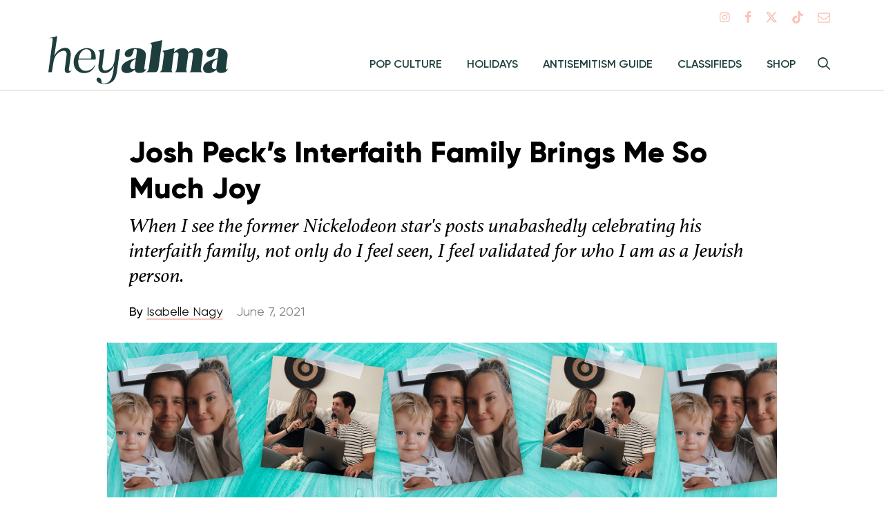

--- FILE ---
content_type: text/html; charset=UTF-8
request_url: https://www.heyalma.com/josh-pecks-interfaith-family-brings-me-so-much-joy/
body_size: 26438
content:
<!DOCTYPE html>
<html lang="en-US" prefix="og: http://ogp.me/ns# fb: http://ogp.me/ns/fb#">
<head>
<meta charset="UTF-8">
<meta name="viewport" content="width=device-width, initial-scale=1">
<link rel="profile" href="http://gmpg.org/xfn/11">
<link rel="icon" type="image/png" href="https://www.heyalma.com/wp-content/themes/alma/icons/a.png">
<link rel="apple-touch-icon" href="https://www.heyalma.com/wp-content/themes/alma/icons/alma-512x512.png">
<link rel="preconnect"  href="https://use.typekit.net">
<link rel="dns-prefetch" href="https://use.typekit.net">

<script>
	dataLayer = [{"canonicalURL":"https:\/\/www.heyalma.com\/josh-pecks-interfaith-family-brings-me-so-much-joy\/","postId":"16841","pageType":"post","pageSlug":"josh-pecks-interfaith-family-brings-me-so-much-joy","publishDate":"20210607","topic":"family,identity,pop-culture,tv","topicId":"24,17,12,16","author":"Isabelle Nagy","authorId":"606","test":"false"}];
</script>

<meta name='robots' content='index, follow, max-image-preview:large, max-snippet:-1, max-video-preview:-1' />
<!-- InMobi Choice. Consent Manager Tag v3.0 (for TCF 2.2) -->
<script type="text/javascript" async=true>
(function() {
  var host = window.location.hostname;
  var element = document.createElement('script');
  var firstScript = document.getElementsByTagName('script')[0];
  var url = 'https://cmp.inmobi.com'
    .concat('/choice/', 'GANCBjEfRH5Fe', '/', host, '/choice.js?tag_version=V3');
  var uspTries = 0;
  var uspTriesLimit = 3;
  element.async = true;
  element.type = 'text/javascript';
  element.src = url;

  firstScript.parentNode.insertBefore(element, firstScript);

  function makeStub() {
    var TCF_LOCATOR_NAME = '__tcfapiLocator';
    var queue = [];
    var win = window;
    var cmpFrame;

    function addFrame() {
      var doc = win.document;
      var otherCMP = !!(win.frames[TCF_LOCATOR_NAME]);

      if (!otherCMP) {
        if (doc.body) {
          var iframe = doc.createElement('iframe');

          iframe.style.cssText = 'display:none';
          iframe.name = TCF_LOCATOR_NAME;
          doc.body.appendChild(iframe);
        } else {
          setTimeout(addFrame, 5);
        }
      }
      return !otherCMP;
    }

    function tcfAPIHandler() {
      var gdprApplies;
      var args = arguments;

      if (!args.length) {
        return queue;
      } else if (args[0] === 'setGdprApplies') {
        if (
          args.length > 3 &&
          args[2] === 2 &&
          typeof args[3] === 'boolean'
        ) {
          gdprApplies = args[3];
          if (typeof args[2] === 'function') {
            args[2]('set', true);
          }
        }
      } else if (args[0] === 'ping') {
        var retr = {
          gdprApplies: gdprApplies,
          cmpLoaded: false,
          cmpStatus: 'stub'
        };

        if (typeof args[2] === 'function') {
          args[2](retr);
        }
      } else {
        if(args[0] === 'init' && typeof args[3] === 'object') {
          args[3] = Object.assign(args[3], { tag_version: 'V3' });
        }
        queue.push(args);
      }
    }

    function postMessageEventHandler(event) {
      var msgIsString = typeof event.data === 'string';
      var json = {};

      try {
        if (msgIsString) {
          json = JSON.parse(event.data);
        } else {
          json = event.data;
        }
      } catch (ignore) {}

      var payload = json.__tcfapiCall;

      if (payload) {
        window.__tcfapi(
          payload.command,
          payload.version,
          function(retValue, success) {
            var returnMsg = {
              __tcfapiReturn: {
                returnValue: retValue,
                success: success,
                callId: payload.callId
              }
            };
            if (msgIsString) {
              returnMsg = JSON.stringify(returnMsg);
            }
            if (event && event.source && event.source.postMessage) {
              event.source.postMessage(returnMsg, '*');
            }
          },
          payload.parameter
        );
      }
    }

    while (win) {
      try {
        if (win.frames[TCF_LOCATOR_NAME]) {
          cmpFrame = win;
          break;
        }
      } catch (ignore) {}

      if (win === window.top) {
        break;
      }
      win = win.parent;
    }
    if (!cmpFrame) {
      addFrame();
      win.__tcfapi = tcfAPIHandler;
      win.addEventListener('message', postMessageEventHandler, false);
    }
  };

  makeStub();

  var uspStubFunction = function() {
    var arg = arguments;
    if (typeof window.__uspapi !== uspStubFunction) {
      setTimeout(function() {
        if (typeof window.__uspapi !== 'undefined') {
          window.__uspapi.apply(window.__uspapi, arg);
        }
      }, 500);
    }
  };

  var checkIfUspIsReady = function() {
    uspTries++;
    if (window.__uspapi === uspStubFunction && uspTries < uspTriesLimit) {
      console.warn('USP is not accessible');
    } else {
      clearInterval(uspInterval);
    }
  };

  if (typeof window.__uspapi === 'undefined') {
    window.__uspapi = uspStubFunction;
    var uspInterval = setInterval(checkIfUspIsReady, 6000);
  }
})();
</script>
<!-- End InMobi Choice. Consent Manager Tag v3.0 (for TCF 2.2) -->

	<!-- This site is optimized with the Yoast SEO plugin v25.8 - https://yoast.com/wordpress/plugins/seo/ -->
	<title>Josh Peck&#039;s Interfaith Family Brings Me So Much Joy - Hey Alma</title>
	<link rel="canonical" href="https://www.heyalma.com/josh-pecks-interfaith-family-brings-me-so-much-joy/" />
	<meta property="og:locale" content="en_US" />
	<meta property="og:type" content="article" />
	<meta property="og:title" content="Josh Peck&#039;s Interfaith Family Brings Me So Much Joy - Hey Alma" />
	<meta property="og:description" content="If you don&rsquo;t know who Josh Peck is, please take a moment to log into Hulu and enjoy an episode or two of &ldquo;Drake &amp; Josh.&rdquo; After, come back when you&rsquo;ve realized life can be more simple &mdash; with Josh Peck in it. Josh Peck first gained notoriety for appearing as a regular on Nickelodeon&rsquo;s [&hellip;]" />
	<meta property="og:url" content="https://www.heyalma.com/josh-pecks-interfaith-family-brings-me-so-much-joy/" />
	<meta property="og:site_name" content="Hey Alma" />
	<meta property="article:published_time" content="2021-06-07T13:09:14+00:00" />
	<meta property="og:image" content="https://www.heyalma.com/wp-content/uploads/2021/06/JPjpg.jpg" />
	<meta property="og:image:width" content="1200" />
	<meta property="og:image:height" content="800" />
	<meta property="og:image:type" content="image/jpeg" />
	<meta name="author" content="Isabelle Nagy" />
	<meta name="twitter:card" content="summary_large_image" />
	<meta name="twitter:creator" content="@belleisa125" />
	<meta name="twitter:label1" content="Written by" />
	<meta name="twitter:data1" content="Isabelle Nagy" />
	<meta name="twitter:label2" content="Est. reading time" />
	<meta name="twitter:data2" content="7 minutes" />
	<script type="application/ld+json" class="yoast-schema-graph">{"@context":"https://schema.org","@graph":[{"@type":"WebPage","@id":"https://www.heyalma.com/josh-pecks-interfaith-family-brings-me-so-much-joy/","url":"https://www.heyalma.com/josh-pecks-interfaith-family-brings-me-so-much-joy/","name":"Josh Peck's Interfaith Family Brings Me So Much Joy - Hey Alma","isPartOf":{"@id":"https://www.heyalma.com/#website"},"primaryImageOfPage":{"@id":"https://www.heyalma.com/josh-pecks-interfaith-family-brings-me-so-much-joy/#primaryimage"},"image":{"@id":"https://www.heyalma.com/josh-pecks-interfaith-family-brings-me-so-much-joy/#primaryimage"},"thumbnailUrl":"https://www.heyalma.com/wp-content/uploads/2021/06/JPjpg.jpg","datePublished":"2021-06-07T13:09:14+00:00","author":{"@id":"https://www.heyalma.com/#/schema/person/27f702d9caf31cf019bec1318ff16c4c"},"breadcrumb":{"@id":"https://www.heyalma.com/josh-pecks-interfaith-family-brings-me-so-much-joy/#breadcrumb"},"inLanguage":"en-US","potentialAction":[{"@type":"ReadAction","target":["https://www.heyalma.com/josh-pecks-interfaith-family-brings-me-so-much-joy/"]}]},{"@type":"ImageObject","inLanguage":"en-US","@id":"https://www.heyalma.com/josh-pecks-interfaith-family-brings-me-so-much-joy/#primaryimage","url":"https://www.heyalma.com/wp-content/uploads/2021/06/JPjpg.jpg","contentUrl":"https://www.heyalma.com/wp-content/uploads/2021/06/JPjpg.jpg","width":1200,"height":800,"caption":"Design by Evelyn Frick. Images via shuapeck/Instagram."},{"@type":"BreadcrumbList","@id":"https://www.heyalma.com/josh-pecks-interfaith-family-brings-me-so-much-joy/#breadcrumb","itemListElement":[{"@type":"ListItem","position":1,"name":"Home","item":"https://www.heyalma.com/"},{"@type":"ListItem","position":2,"name":"Josh Peck&#8217;s Interfaith Family Brings Me So Much Joy"}]},{"@type":"WebSite","@id":"https://www.heyalma.com/#website","url":"https://www.heyalma.com/","name":"Hey Alma","description":"Jewish, feminist, and full of chutzpah","potentialAction":[{"@type":"SearchAction","target":{"@type":"EntryPoint","urlTemplate":"https://www.heyalma.com/?s={search_term_string}"},"query-input":{"@type":"PropertyValueSpecification","valueRequired":true,"valueName":"search_term_string"}}],"inLanguage":"en-US"},{"@type":"Person","@id":"https://www.heyalma.com/#/schema/person/27f702d9caf31cf019bec1318ff16c4c","name":"Isabelle Nagy","image":{"@type":"ImageObject","inLanguage":"en-US","@id":"https://www.heyalma.com/#/schema/person/image/e56e196bc8ace2b52759f7c832afabef","url":"https://secure.gravatar.com/avatar/9f80fe991e08c91c201bd7036b46be1397e2c76f806f8e918e894d156ca983ef?s=96&d=mm&r=g","contentUrl":"https://secure.gravatar.com/avatar/9f80fe991e08c91c201bd7036b46be1397e2c76f806f8e918e894d156ca983ef?s=96&d=mm&r=g","caption":"Isabelle Nagy"},"description":"Isabelle Nagy lives in New England and has always had a passion for writing. Isabelle is currently studying to get an associates degree in human services.","sameAs":["izzybkn ","https://x.com/belleisa125"],"url":"https://www.heyalma.com/author/isabelle-nagy/"}]}</script>
	<!-- / Yoast SEO plugin. -->


<link rel='dns-prefetch' href='//www.google.com' />
<link rel='dns-prefetch' href='//cdn.parsely.com' />
<link rel='dns-prefetch' href='//ajax.googleapis.com' />
<link rel='dns-prefetch' href='//forms.heyalma.com' />
<link rel='dns-prefetch' href='//giving.classy.org' />
<link rel='dns-prefetch' href='//stats.wp.com' />
<link rel="alternate" type="application/rss+xml" title="Hey Alma &raquo; Feed" href="https://www.heyalma.com/feed/" />
<link rel="alternate" type="application/rss+xml" title="Hey Alma &raquo; Comments Feed" href="https://www.heyalma.com/comments/feed/" />
<link rel="alternate" title="oEmbed (JSON)" type="application/json+oembed" href="https://www.heyalma.com/wp-json/oembed/1.0/embed?url=https%3A%2F%2Fwww.heyalma.com%2Fjosh-pecks-interfaith-family-brings-me-so-much-joy%2F" />
<link rel="alternate" title="oEmbed (XML)" type="text/xml+oembed" href="https://www.heyalma.com/wp-json/oembed/1.0/embed?url=https%3A%2F%2Fwww.heyalma.com%2Fjosh-pecks-interfaith-family-brings-me-so-much-joy%2F&#038;format=xml" />
<style id='wp-img-auto-sizes-contain-inline-css' type='text/css'>
img:is([sizes=auto i],[sizes^="auto," i]){contain-intrinsic-size:3000px 1500px}
/*# sourceURL=wp-img-auto-sizes-contain-inline-css */
</style>
<style id='wp-emoji-styles-inline-css' type='text/css'>

	img.wp-smiley, img.emoji {
		display: inline !important;
		border: none !important;
		box-shadow: none !important;
		height: 1em !important;
		width: 1em !important;
		margin: 0 0.07em !important;
		vertical-align: -0.1em !important;
		background: none !important;
		padding: 0 !important;
	}
/*# sourceURL=wp-emoji-styles-inline-css */
</style>
<style id='wp-block-library-inline-css' type='text/css'>
:root{--wp-block-synced-color:#7a00df;--wp-block-synced-color--rgb:122,0,223;--wp-bound-block-color:var(--wp-block-synced-color);--wp-editor-canvas-background:#ddd;--wp-admin-theme-color:#007cba;--wp-admin-theme-color--rgb:0,124,186;--wp-admin-theme-color-darker-10:#006ba1;--wp-admin-theme-color-darker-10--rgb:0,107,160.5;--wp-admin-theme-color-darker-20:#005a87;--wp-admin-theme-color-darker-20--rgb:0,90,135;--wp-admin-border-width-focus:2px}@media (min-resolution:192dpi){:root{--wp-admin-border-width-focus:1.5px}}.wp-element-button{cursor:pointer}:root .has-very-light-gray-background-color{background-color:#eee}:root .has-very-dark-gray-background-color{background-color:#313131}:root .has-very-light-gray-color{color:#eee}:root .has-very-dark-gray-color{color:#313131}:root .has-vivid-green-cyan-to-vivid-cyan-blue-gradient-background{background:linear-gradient(135deg,#00d084,#0693e3)}:root .has-purple-crush-gradient-background{background:linear-gradient(135deg,#34e2e4,#4721fb 50%,#ab1dfe)}:root .has-hazy-dawn-gradient-background{background:linear-gradient(135deg,#faaca8,#dad0ec)}:root .has-subdued-olive-gradient-background{background:linear-gradient(135deg,#fafae1,#67a671)}:root .has-atomic-cream-gradient-background{background:linear-gradient(135deg,#fdd79a,#004a59)}:root .has-nightshade-gradient-background{background:linear-gradient(135deg,#330968,#31cdcf)}:root .has-midnight-gradient-background{background:linear-gradient(135deg,#020381,#2874fc)}:root{--wp--preset--font-size--normal:16px;--wp--preset--font-size--huge:42px}.has-regular-font-size{font-size:1em}.has-larger-font-size{font-size:2.625em}.has-normal-font-size{font-size:var(--wp--preset--font-size--normal)}.has-huge-font-size{font-size:var(--wp--preset--font-size--huge)}.has-text-align-center{text-align:center}.has-text-align-left{text-align:left}.has-text-align-right{text-align:right}.has-fit-text{white-space:nowrap!important}#end-resizable-editor-section{display:none}.aligncenter{clear:both}.items-justified-left{justify-content:flex-start}.items-justified-center{justify-content:center}.items-justified-right{justify-content:flex-end}.items-justified-space-between{justify-content:space-between}.screen-reader-text{border:0;clip-path:inset(50%);height:1px;margin:-1px;overflow:hidden;padding:0;position:absolute;width:1px;word-wrap:normal!important}.screen-reader-text:focus{background-color:#ddd;clip-path:none;color:#444;display:block;font-size:1em;height:auto;left:5px;line-height:normal;padding:15px 23px 14px;text-decoration:none;top:5px;width:auto;z-index:100000}html :where(.has-border-color){border-style:solid}html :where([style*=border-top-color]){border-top-style:solid}html :where([style*=border-right-color]){border-right-style:solid}html :where([style*=border-bottom-color]){border-bottom-style:solid}html :where([style*=border-left-color]){border-left-style:solid}html :where([style*=border-width]){border-style:solid}html :where([style*=border-top-width]){border-top-style:solid}html :where([style*=border-right-width]){border-right-style:solid}html :where([style*=border-bottom-width]){border-bottom-style:solid}html :where([style*=border-left-width]){border-left-style:solid}html :where(img[class*=wp-image-]){height:auto;max-width:100%}:where(figure){margin:0 0 1em}html :where(.is-position-sticky){--wp-admin--admin-bar--position-offset:var(--wp-admin--admin-bar--height,0px)}@media screen and (max-width:600px){html :where(.is-position-sticky){--wp-admin--admin-bar--position-offset:0px}}

/*# sourceURL=wp-block-library-inline-css */
</style><style id='global-styles-inline-css' type='text/css'>
:root{--wp--preset--aspect-ratio--square: 1;--wp--preset--aspect-ratio--4-3: 4/3;--wp--preset--aspect-ratio--3-4: 3/4;--wp--preset--aspect-ratio--3-2: 3/2;--wp--preset--aspect-ratio--2-3: 2/3;--wp--preset--aspect-ratio--16-9: 16/9;--wp--preset--aspect-ratio--9-16: 9/16;--wp--preset--color--black: #000000;--wp--preset--color--cyan-bluish-gray: #abb8c3;--wp--preset--color--white: #ffffff;--wp--preset--color--pale-pink: #f78da7;--wp--preset--color--vivid-red: #cf2e2e;--wp--preset--color--luminous-vivid-orange: #ff6900;--wp--preset--color--luminous-vivid-amber: #fcb900;--wp--preset--color--light-green-cyan: #7bdcb5;--wp--preset--color--vivid-green-cyan: #00d084;--wp--preset--color--pale-cyan-blue: #8ed1fc;--wp--preset--color--vivid-cyan-blue: #0693e3;--wp--preset--color--vivid-purple: #9b51e0;--wp--preset--gradient--vivid-cyan-blue-to-vivid-purple: linear-gradient(135deg,rgb(6,147,227) 0%,rgb(155,81,224) 100%);--wp--preset--gradient--light-green-cyan-to-vivid-green-cyan: linear-gradient(135deg,rgb(122,220,180) 0%,rgb(0,208,130) 100%);--wp--preset--gradient--luminous-vivid-amber-to-luminous-vivid-orange: linear-gradient(135deg,rgb(252,185,0) 0%,rgb(255,105,0) 100%);--wp--preset--gradient--luminous-vivid-orange-to-vivid-red: linear-gradient(135deg,rgb(255,105,0) 0%,rgb(207,46,46) 100%);--wp--preset--gradient--very-light-gray-to-cyan-bluish-gray: linear-gradient(135deg,rgb(238,238,238) 0%,rgb(169,184,195) 100%);--wp--preset--gradient--cool-to-warm-spectrum: linear-gradient(135deg,rgb(74,234,220) 0%,rgb(151,120,209) 20%,rgb(207,42,186) 40%,rgb(238,44,130) 60%,rgb(251,105,98) 80%,rgb(254,248,76) 100%);--wp--preset--gradient--blush-light-purple: linear-gradient(135deg,rgb(255,206,236) 0%,rgb(152,150,240) 100%);--wp--preset--gradient--blush-bordeaux: linear-gradient(135deg,rgb(254,205,165) 0%,rgb(254,45,45) 50%,rgb(107,0,62) 100%);--wp--preset--gradient--luminous-dusk: linear-gradient(135deg,rgb(255,203,112) 0%,rgb(199,81,192) 50%,rgb(65,88,208) 100%);--wp--preset--gradient--pale-ocean: linear-gradient(135deg,rgb(255,245,203) 0%,rgb(182,227,212) 50%,rgb(51,167,181) 100%);--wp--preset--gradient--electric-grass: linear-gradient(135deg,rgb(202,248,128) 0%,rgb(113,206,126) 100%);--wp--preset--gradient--midnight: linear-gradient(135deg,rgb(2,3,129) 0%,rgb(40,116,252) 100%);--wp--preset--font-size--small: 13px;--wp--preset--font-size--medium: 20px;--wp--preset--font-size--large: 36px;--wp--preset--font-size--x-large: 42px;--wp--preset--spacing--20: 0.44rem;--wp--preset--spacing--30: 0.67rem;--wp--preset--spacing--40: 1rem;--wp--preset--spacing--50: 1.5rem;--wp--preset--spacing--60: 2.25rem;--wp--preset--spacing--70: 3.38rem;--wp--preset--spacing--80: 5.06rem;--wp--preset--shadow--natural: 6px 6px 9px rgba(0, 0, 0, 0.2);--wp--preset--shadow--deep: 12px 12px 50px rgba(0, 0, 0, 0.4);--wp--preset--shadow--sharp: 6px 6px 0px rgba(0, 0, 0, 0.2);--wp--preset--shadow--outlined: 6px 6px 0px -3px rgb(255, 255, 255), 6px 6px rgb(0, 0, 0);--wp--preset--shadow--crisp: 6px 6px 0px rgb(0, 0, 0);}:where(.is-layout-flex){gap: 0.5em;}:where(.is-layout-grid){gap: 0.5em;}body .is-layout-flex{display: flex;}.is-layout-flex{flex-wrap: wrap;align-items: center;}.is-layout-flex > :is(*, div){margin: 0;}body .is-layout-grid{display: grid;}.is-layout-grid > :is(*, div){margin: 0;}:where(.wp-block-columns.is-layout-flex){gap: 2em;}:where(.wp-block-columns.is-layout-grid){gap: 2em;}:where(.wp-block-post-template.is-layout-flex){gap: 1.25em;}:where(.wp-block-post-template.is-layout-grid){gap: 1.25em;}.has-black-color{color: var(--wp--preset--color--black) !important;}.has-cyan-bluish-gray-color{color: var(--wp--preset--color--cyan-bluish-gray) !important;}.has-white-color{color: var(--wp--preset--color--white) !important;}.has-pale-pink-color{color: var(--wp--preset--color--pale-pink) !important;}.has-vivid-red-color{color: var(--wp--preset--color--vivid-red) !important;}.has-luminous-vivid-orange-color{color: var(--wp--preset--color--luminous-vivid-orange) !important;}.has-luminous-vivid-amber-color{color: var(--wp--preset--color--luminous-vivid-amber) !important;}.has-light-green-cyan-color{color: var(--wp--preset--color--light-green-cyan) !important;}.has-vivid-green-cyan-color{color: var(--wp--preset--color--vivid-green-cyan) !important;}.has-pale-cyan-blue-color{color: var(--wp--preset--color--pale-cyan-blue) !important;}.has-vivid-cyan-blue-color{color: var(--wp--preset--color--vivid-cyan-blue) !important;}.has-vivid-purple-color{color: var(--wp--preset--color--vivid-purple) !important;}.has-black-background-color{background-color: var(--wp--preset--color--black) !important;}.has-cyan-bluish-gray-background-color{background-color: var(--wp--preset--color--cyan-bluish-gray) !important;}.has-white-background-color{background-color: var(--wp--preset--color--white) !important;}.has-pale-pink-background-color{background-color: var(--wp--preset--color--pale-pink) !important;}.has-vivid-red-background-color{background-color: var(--wp--preset--color--vivid-red) !important;}.has-luminous-vivid-orange-background-color{background-color: var(--wp--preset--color--luminous-vivid-orange) !important;}.has-luminous-vivid-amber-background-color{background-color: var(--wp--preset--color--luminous-vivid-amber) !important;}.has-light-green-cyan-background-color{background-color: var(--wp--preset--color--light-green-cyan) !important;}.has-vivid-green-cyan-background-color{background-color: var(--wp--preset--color--vivid-green-cyan) !important;}.has-pale-cyan-blue-background-color{background-color: var(--wp--preset--color--pale-cyan-blue) !important;}.has-vivid-cyan-blue-background-color{background-color: var(--wp--preset--color--vivid-cyan-blue) !important;}.has-vivid-purple-background-color{background-color: var(--wp--preset--color--vivid-purple) !important;}.has-black-border-color{border-color: var(--wp--preset--color--black) !important;}.has-cyan-bluish-gray-border-color{border-color: var(--wp--preset--color--cyan-bluish-gray) !important;}.has-white-border-color{border-color: var(--wp--preset--color--white) !important;}.has-pale-pink-border-color{border-color: var(--wp--preset--color--pale-pink) !important;}.has-vivid-red-border-color{border-color: var(--wp--preset--color--vivid-red) !important;}.has-luminous-vivid-orange-border-color{border-color: var(--wp--preset--color--luminous-vivid-orange) !important;}.has-luminous-vivid-amber-border-color{border-color: var(--wp--preset--color--luminous-vivid-amber) !important;}.has-light-green-cyan-border-color{border-color: var(--wp--preset--color--light-green-cyan) !important;}.has-vivid-green-cyan-border-color{border-color: var(--wp--preset--color--vivid-green-cyan) !important;}.has-pale-cyan-blue-border-color{border-color: var(--wp--preset--color--pale-cyan-blue) !important;}.has-vivid-cyan-blue-border-color{border-color: var(--wp--preset--color--vivid-cyan-blue) !important;}.has-vivid-purple-border-color{border-color: var(--wp--preset--color--vivid-purple) !important;}.has-vivid-cyan-blue-to-vivid-purple-gradient-background{background: var(--wp--preset--gradient--vivid-cyan-blue-to-vivid-purple) !important;}.has-light-green-cyan-to-vivid-green-cyan-gradient-background{background: var(--wp--preset--gradient--light-green-cyan-to-vivid-green-cyan) !important;}.has-luminous-vivid-amber-to-luminous-vivid-orange-gradient-background{background: var(--wp--preset--gradient--luminous-vivid-amber-to-luminous-vivid-orange) !important;}.has-luminous-vivid-orange-to-vivid-red-gradient-background{background: var(--wp--preset--gradient--luminous-vivid-orange-to-vivid-red) !important;}.has-very-light-gray-to-cyan-bluish-gray-gradient-background{background: var(--wp--preset--gradient--very-light-gray-to-cyan-bluish-gray) !important;}.has-cool-to-warm-spectrum-gradient-background{background: var(--wp--preset--gradient--cool-to-warm-spectrum) !important;}.has-blush-light-purple-gradient-background{background: var(--wp--preset--gradient--blush-light-purple) !important;}.has-blush-bordeaux-gradient-background{background: var(--wp--preset--gradient--blush-bordeaux) !important;}.has-luminous-dusk-gradient-background{background: var(--wp--preset--gradient--luminous-dusk) !important;}.has-pale-ocean-gradient-background{background: var(--wp--preset--gradient--pale-ocean) !important;}.has-electric-grass-gradient-background{background: var(--wp--preset--gradient--electric-grass) !important;}.has-midnight-gradient-background{background: var(--wp--preset--gradient--midnight) !important;}.has-small-font-size{font-size: var(--wp--preset--font-size--small) !important;}.has-medium-font-size{font-size: var(--wp--preset--font-size--medium) !important;}.has-large-font-size{font-size: var(--wp--preset--font-size--large) !important;}.has-x-large-font-size{font-size: var(--wp--preset--font-size--x-large) !important;}
/*# sourceURL=global-styles-inline-css */
</style>

<style id='classic-theme-styles-inline-css' type='text/css'>
/*! This file is auto-generated */
.wp-block-button__link{color:#fff;background-color:#32373c;border-radius:9999px;box-shadow:none;text-decoration:none;padding:calc(.667em + 2px) calc(1.333em + 2px);font-size:1.125em}.wp-block-file__button{background:#32373c;color:#fff;text-decoration:none}
/*# sourceURL=/wp-includes/css/classic-themes.min.css */
</style>
<link rel='stylesheet' id='tenup-post-picker-style-css-css' href='https://www.heyalma.com/wp-content/plugins/gutenberg-post-picker/dist-legacy/blocks.style.build.css?ver=1.1.0' type='text/css' media='all' />
<link rel='stylesheet' id='alma-gutenberg-styles-css' href='https://www.heyalma.com/wp-content/themes/alma/dist/css/editor.css?ver=3d02a549' type='text/css' media='all' />
<link rel='stylesheet' id='alma-style-css' href='https://www.heyalma.com/wp-content/themes/alma/dist/css/style.css?ver=3d02a549' type='text/css' media='all' />
<link rel='stylesheet' id='elasticpress-autosuggest-css' href='https://www.heyalma.com/wp-content/plugins/elasticpress/dist/css/autosuggest-styles.css?ver=d87f34a78edccbda21b1' type='text/css' media='all' />
<script type="text/javascript" src="https://www.heyalma.com/wp-includes/js/jquery/jquery.min.js?ver=3.7.1" id="jquery-core-js"></script>
<script type="text/javascript" src="https://www.heyalma.com/wp-includes/js/jquery/jquery-migrate.min.js?ver=3.4.1" id="jquery-migrate-js"></script>
<script type="text/javascript" src="https://ajax.googleapis.com/ajax/libs/webfont/1.6.26/webfont.js?ver=1.6.26" id="fontloader_js-js"></script>
<script type="text/javascript" id="fontloader_js-js-after">
/* <![CDATA[ */
!function(e,t,n,a,l,m,c,o,s,d,g,i){l.tk&&((s=e.createElement("style")).innerHTML=l.tk,e.getElementsByTagName("head")[0].appendChild(s),e.documentElement.className+=" wf-cached"),function t(){for(s=e.getElementsByTagName("style"),d="",g=0;g<s.length;g++)(i=s[g].innerHTML)&&i.match(c)&&(d+=i);d&&(l.tk="/**/"+d),setTimeout(t,o+=o)}()}(document,0,0,0,localStorage,0,/^@font|^\.tk-/,100);
		WebFont.load({
			typekit: { id: "kzn2xne" },
		});
//# sourceURL=fontloader_js-js-after
/* ]]> */
</script>
<script type="text/javascript" async="async" src="https://forms.heyalma.com/w37htfhcq2/vendor/f30e2e9e-e360-4e3e-bf01-3b786f965e19/lightbox_speed.js" id="digioh-custom-domain-js"></script>
<link rel="https://api.w.org/" href="https://www.heyalma.com/wp-json/" /><link rel="alternate" title="JSON" type="application/json" href="https://www.heyalma.com/wp-json/wp/v2/posts/16841" /><link rel="EditURI" type="application/rsd+xml" title="RSD" href="https://www.heyalma.com/xmlrpc.php?rsd" />
<link rel='shortlink' href='https://www.heyalma.com/?p=16841' />
<!-- Stream WordPress user activity plugin v4.1.1 -->
	<style>img#wpstats{display:none}</style>
		<script type="application/ld+json" class="wp-parsely-metadata">{"@context":"https:\/\/schema.org","@type":"NewsArticle","headline":"Josh Peck&#8217;s Interfaith Family Brings Me So Much Joy","url":"http:\/\/www.heyalma.com\/josh-pecks-interfaith-family-brings-me-so-much-joy\/","mainEntityOfPage":{"@type":"WebPage","@id":"http:\/\/www.heyalma.com\/josh-pecks-interfaith-family-brings-me-so-much-joy\/"},"thumbnailUrl":"https:\/\/www.heyalma.com\/wp-content\/uploads\/2021\/06\/JPjpg-150x150.jpg","image":{"@type":"ImageObject","url":"https:\/\/www.heyalma.com\/wp-content\/uploads\/2021\/06\/JPjpg.jpg"},"articleSection":"Uncategorized","author":[{"@type":"Person","name":"Isabelle Nagy"}],"creator":["Isabelle Nagy"],"publisher":{"@type":"Organization","name":"Hey Alma","logo":"https:\/\/www.heyalma.com\/wp-content\/themes\/alma\/images\/logo.png"},"keywords":["family","identity","pop culture","tv"],"dateCreated":"2021-06-07T13:09:14Z","datePublished":"2021-06-07T13:09:14Z","dateModified":"2021-06-07T13:09:14Z"}</script>	<!-- Google Tag Manager -->
	<script>(function(w,d,s,l,i){w[l]=w[l]||[];w[l].push({'gtm.start':
	new Date().getTime(),event:'gtm.js'});var f=d.getElementsByTagName(s)[0],
	j=d.createElement(s),dl=l!='dataLayer'?'&l='+l:'';j.async=true;j.src=
	'https://www.googletagmanager.com/gtm.js?id='+i+dl;f.parentNode.insertBefore(j,f);
	})(window,document,'script','dataLayer','GTM-NBVBSRG');</script>
	<!-- End Google Tag Manager -->
	<!-- Hotjar Tracking Code for https://www.heyalma.com -->
	<script>
		(function(h,o,t,j,a,r){
			h.hj=h.hj||function(){(h.hj.q=h.hj.q||[]).push(arguments)};
			h._hjSettings={hjid:1185344,hjsv:6};
			a=o.getElementsByTagName('head')[0];
			r=o.createElement('script');r.async=1;
			r.src=t+h._hjSettings.hjid+j+h._hjSettings.hjsv;
			a.appendChild(r);
		})(window,document,'https://static.hotjar.com/c/hotjar-','.js?sv=');
	</script>
	 
	<link rel="preload" as="script" href="https://securepubads.g.doubleclick.net/tag/js/gpt.js" />

	<script>
		var tude = window.tude || { cmd: [] };
		var targeting = {};

		targeting["canonicalURL"] = "https:\/\/www.heyalma.com\/josh-pecks-interfaith-family-brings-me-so-much-joy\/";targeting["postId"] = "16841";targeting["pageType"] = "post";targeting["pageSlug"] = "josh-pecks-interfaith-family-brings-me-so-much-joy";targeting["publishDate"] = "20210607";targeting["topic"] = ["family","identity","pop-culture","tv"];targeting["topicId"] = ["24","17","12","16"];targeting["author"] = ["Isabelle Nagy"];targeting["authorId"] = [606];targeting["test"] = "false";
		tude.cmd.push(function() {
			tude.setPageTargeting(targeting);
		});
	</script>

	<script async src="https://dn0qt3r0xannq.cloudfront.net/seventyfm-zGj9Dt9kTF/alma/prebid-load.js"></script>

	<style type="text/css">.recentcomments a{display:inline !important;padding:0 !important;margin:0 !important;}</style>				<script type="text/javascript">
					var CaptchaCallback = function() {
						var captchas = document.getElementsByClassName( 'g-recaptcha' );
						for(var i = 0; i < captchas.length; i++) {
							var widgetID = grecaptcha.render( captchas[i], { 'sitekey' : captchas[i].getAttribute('data-sitekey') } );
							captchas[i].setAttribute('data-widgetid', widgetID );
						}
					};
				</script>
					<script src="https://experiments.parsely.com/vip-experiments.js?apiKey=heyalma.com"></script>
			<style type="text/css" id="wp-custom-css">
			.site-footer .menu a {
	color: #F9C1B7;
}
		</style>
		
<!-- START - Open Graph and Twitter Card Tags 3.3.5 -->
 <!-- Facebook Open Graph -->
  <meta property="og:locale" content="en_US"/>
  <meta property="og:site_name" content="Hey Alma"/>
  <meta property="og:title" content="Josh Peck&#039;s Interfaith Family Brings Me So Much Joy"/>
  <meta property="og:url" content="https://www.heyalma.com/josh-pecks-interfaith-family-brings-me-so-much-joy/"/>
  <meta property="og:type" content="article"/>
  <meta property="og:description" content="If you don’t know who Josh Peck is, please take a moment to log into Hulu and enjoy an episode or two of “Drake &amp; Josh.” After, come back when you’ve realized life can be more simple — with Josh Peck in it.




Josh Peck first gained notoriety for appearing as a regular on Nickelodeon’s “Th"/>
  <meta property="og:image" content="https://www.heyalma.com/wp-content/uploads/2021/06/JPjpg.jpg"/>
  <meta property="og:image:url" content="https://www.heyalma.com/wp-content/uploads/2021/06/JPjpg.jpg"/>
  <meta property="og:image:secure_url" content="https://www.heyalma.com/wp-content/uploads/2021/06/JPjpg.jpg"/>
  <meta property="article:published_time" content="2021-06-07T09:09:14-04:00"/>
  <meta property="article:modified_time" content="2021-06-07T09:09:14-04:00" />
  <meta property="og:updated_time" content="2021-06-07T09:09:14-04:00" />
  <meta property="article:section" content="Uncategorized"/>
  <meta property="article:publisher" content="https://www.facebook.com/heyalmacom/"/>
  <meta property="fb:app_id" content="255227188348018"/>
 <!-- Google+ / Schema.org -->
 <!-- Twitter Cards -->
  <meta name="twitter:title" content="Josh Peck&#039;s Interfaith Family Brings Me So Much Joy"/>
  <meta name="twitter:url" content="https://www.heyalma.com/josh-pecks-interfaith-family-brings-me-so-much-joy/"/>
  <meta name="twitter:description" content="If you don’t know who Josh Peck is, please take a moment to log into Hulu and enjoy an episode or two of “Drake &amp; Josh.” After, come back when you’ve realized life can be more simple — with Josh Peck in it.




Josh Peck first gained notoriety for appearing as a regular on Nickelodeon’s “Th"/>
  <meta name="twitter:image" content="https://www.heyalma.com/wp-content/uploads/2021/06/JPjpg.jpg"/>
  <meta name="twitter:card" content="summary_large_image"/>
  <meta name="twitter:creator" content="@belleisa125"/>
  <meta name="twitter:site" content="@hey_alma"/>
 <!-- SEO -->
 <!-- Misc. tags -->
 <!-- is_singular -->
<!-- END - Open Graph and Twitter Card Tags 3.3.5 -->
	


</head>

<body class="wp-singular post-template-default single single-post postid-16841 single-format-standard wp-theme-alma group-blog">
	<!-- Google Tag Manager (noscript) -->
	<noscript><iframe src="https://www.googletagmanager.com/ns.html?id=GTM-NBVBSRG"
	height="0" width="0" style="display:none;visibility:hidden"></iframe></noscript>
	<!-- End Google Tag Manager (noscript) -->

	<svg xmlns="http://www.w3.org/2000/svg" style="display: none;">
    <symbol viewBox="0 0 884.48 236.67" id="logo">
        <path class="cls-1" d="M476.1 164.79c-3.34-.12-4.12-2.81-3.58-6.78l7.9-58.68c3.17-23.53-12.92-40.12-49.57-40.12-34.91 0-52.36 11.88-54.4 27-1.4 10.4 5.59 17.34 15.74 17.34 7.93 0 16.39-4 21.55-12.88 7.36-12.38 3.17-27.24 14.56-27.24 6.44 0 8.91 3.71 7.18 16.59l-3.87 28.72c-53 12.63-69.06 29.23-71.46 47.05-2.37 17.59 11 26.75 25.86 26.75 12.88 0 28.57-6.19 40.12-16.59 2.43 11.39 9 15.67 21.85 15.67 17.09 0 31.66-6.31 34.21-22.23-.48 2.61-4.03 5.47-6.09 5.4Zm-50-15.2a48.63 48.63 0 0 0-.48 10.9 16.78 16.78 0 0 1-9.28 2.72c-8.17 0-14.8-5.94-13-19.06 1.8-13.38 9.8-25 27.69-31ZM878.39 164.79c-3.34-.12-4.11-2.81-3.58-6.78l7.91-58.68c3.16-23.53-12.93-40.12-49.58-40.12-34.91 0-52.36 11.88-54.4 27-1.4 10.4 5.59 17.34 15.75 17.34 7.92 0 16.38-4 21.54-12.88 7.37-12.38 3.18-27.24 14.57-27.24 6.43 0 8.91 3.71 7.17 16.59l-3.87 28.72c-53 12.63-69.06 29.23-71.46 47.05-2.37 17.59 11 26.75 25.86 26.75 12.88 0 28.57-6.19 40.13-16.59 2.42 11.39 9 15.67 21.85 15.67 17.08 0 31.65-6.31 34.2-22.23-.48 2.61-4.02 5.47-6.09 5.4Zm-50-15.2a49.23 49.23 0 0 0-.48 10.9 16.78 16.78 0 0 1-9.28 2.72c-8.17 0-14.8-5.94-13-19.06 1.8-13.38 9.81-25 27.69-31ZM498.42 34.73c7-.25 12.64 5.45 10.81 19.07L495 159.25c-1.46 10.9-8.34 17.83-13.89 18.57h47c5.8-.74 12.67-7.67 14.14-18.57l19-139.48ZM732.24 59.21c-15.11 0-28.92 6.93-43.58 22-1.75-14.61-12.88-22-28.24-22-15.57 0-28.86 7.9-41.77 20.4l2.78-20.43-.54.13v-.1l-5.73 1.46-56.62 13.46c7-.24 12.63 5.45 10.8 19.07l-8.82 66.05c-1.46 10.9-8.34 17.83-13.89 18.57h66.12c-4.08-1-6.56-6.44-5-18.07l1.94-14.36 8.17-60c4.36-3.18 8.81-5.13 13.23-5.13 6.69 0 11.25 4.7 10 14.11l-8.81 65.38c-1.63 12.13-4.78 17.08-10.61 18.07h62.9c-4.07-1-6.56-6.44-5-18.07l9.1-67.61a38.77 38.77 0 0 0 .49-5.44c4.74-4 9.53-6.44 14.24-6.44 6.44 0 10.76 4.7 9.49 14.11l-8.81 65.38c-1.56 11.63-4.56 17.33-9.86 18.07h66.12c-6.09-.74-10.36-7.67-8.89-18.57l9-67.11c2.97-21.79-9.39-32.93-28.21-32.93ZM210.53 63.35a52.81 52.81 0 0 0-30.74-3.2c-23.22 4.35-39.79 18.08-49.2 40.12-6 13.94-7 28.07-4.55 42.15 2.78 16.08 12.08 27.2 25.85 34.46 10.71 5.65 22.85 6.82 35.51 4.58 16-2.83 29-10.71 37.52-25.48a94.82 94.82 0 0 0 6-14c-.49-.2-1.19-.42-1.69-.61a49.14 49.14 0 0 1-2.4 4.82c-7 12.76-17.51 20.92-31.46 23.85-11.69 2.45-22.8 1.52-31.82-5.53-15.12-11.84-17.09-29.29-15.88-48.44h85a63 63 0 0 0-1-25.37c-3.07-12.24-9.13-22.22-21.14-27.35Zm.31 47.42h-61.51c1.17-16.9 11.2-36.28 27.37-44 9.74-4.62 23.17-1.68 29.92 7.34 3.47 4.64 4.08 9.83 4.66 14.7a93.61 93.61 0 0 1-.44 21.96ZM329.15 98.71c-2.18 15.86-3.37 32.07-10.62 46.24-5.88 11.48-18.29 20-31.22 23.68-7.94 2.23-16.4 0-19.09-6.19a29.63 29.63 0 0 1-2.45-14.23c2.13-19.8 4.94-39.46 7.53-59.17 1.07-8.19 2.19-17.31 3.28-25.5-11.14 2.63-33.55 8-33.55 8v.29c10.08.66 12.17 6.56 10.66 20.44-1.86 17-4.82 33.9-6.9 50.92a50.8 50.8 0 0 0 .09 14.41c1.73 10.43 7.27 18.85 17.85 22.83 9.18 3.45 21.75 2.26 29.76-1.57 10.51-5 17.69-13.53 23.56-22.91 1.09-1.75 2-3.63 3-5.45l2.71-5.08c-2.5 21.51-4.19 40.32-12.68 62.12-5.32 13.66-18.4 25.5-34.48 26.19-4.17.17-8.27.08-11.48-1.07-5.45-2.25-1.88-9.72-4.65-17.44A15.16 15.16 0 0 0 249 204.93c-6.11-1.19-11.12 2.16-11.5 8.58-.53 9.08 8.34 18.32 28.33 22.2l1.23.22.35.07a68.31 68.31 0 0 0 23.6-.85c14.48-3 27.19-10.1 34.67-22.21S336 187.25 338.09 173c5.08-34.94 9.7-70.93 14.49-105.94.16-1.14.23-2.3.38-3.88l-19.71 4.87c-1.42 9.95-2.73 20.76-4.1 30.66ZM17.19 177.89l7.49-46.14C26.73 118 30 105.82 38.06 94.58c7.81-10.94 20.33-19.82 33.28-21.86 9-1.42 16.4 2 18.08 9.51A31.68 31.68 0 0 1 90.13 93c-2.69 20.31-6 46.09-8.87 66.37a44.73 44.73 0 0 0-.47 6.76c.12 10 5 16 15.39 16 14.39 0 17.83-16.74 17.83-16.74l-.86-.06a13.67 13.67 0 0 1-4 6.54c-1.38 1.2-4.74 1-5.9-.1-2.71-2.56-2.39-7.24-1.75-11.54 2.76-18.34 6-42.16 8.41-60.58a72.85 72.85 0 0 0 0-17.89c-1.26-10.76-6.86-19.15-16.36-22.58C87.57 57 77.1 56.92 69 60c-13.82 5.18-23.42 12-32.42 25.3-1.92 2.83-4.64 8.35-6.24 11.42l-.66-.21Q36.85 48.3 44 0C31 3.83 21.93 5.88 5.91 9.7v.71c3.46-.3 11.28-1 12.57-.3 2.42 1.34 3.24 1.71 2.47 11-.12 1.54-.26 3.08-.49 4.6L0 177.89"/>
    </symbol>
    <symbol viewBox="0 0 63.88 45.38" id="logo-small">
        <path class="cls-1" d="M27.67,0C14.82,0,8.22,4.37,7.24,9.93c-.67,3.83,1.79,6.38,5.53,6.38a9.57,9.57,0,0,0,8.12-4.74c2.9-4.56,1.58-10,5.78-10,2.37,0,3.22,1.37,2.39,6.1L27.19,18.22C7.51,22.87,1.33,29,.17,35.53s3.64,9.84,9.11,9.84c4.74,0,10.61-2.28,15-6.1C25,43.46,27.36,45,32.09,45c6.29,0,11.74-2.32,12.93-8.18a3,3,0,0,1-2.32,2c-1.23,0-1.47-1-1.21-2.49l3.81-21.59C46.82,6.1,41.15,0,27.67,0ZM24.53,33.26a18.16,18.16,0,0,0-.34,4,6.38,6.38,0,0,1-3.46,1c-3,0-5.35-2.19-4.5-7s4-9.2,10.66-11.39Z"/>
        <path class="cls-1" d="M57.13,29.4a10,10,0,0,0-9.35,8,6.57,6.57,0,0,0,6.53,8,10.05,10.05,0,0,0,9.44-8A6.53,6.53,0,0,0,57.13,29.4Z"/>
    </symbol>
    <symbol viewBox="0 0 1000 320.38" width="142" height="41" id="70-faces">
        <path d="M296.02 20.76c-9.79 0-19.33 1.02-28.55 2.94l-31.13 85.57-49.9 137.09c25.53 32.43 65.11 53.27 109.58 53.27 77.01 0 139.43-62.43 139.43-139.43S373.03 20.76 296.02 20.76ZM10 23.62l.09 85.64h125.29l-68.44 188h100.97l18.53-50.91c-18.68-23.72-29.85-53.63-29.85-86.16 0-67.22 47.57-123.32 110.88-136.5L10 23.62Zm549.69 3.77v26.23h-49.26V74.8h40.18v24.54h-40.18v45.73H479.5V27.39h80.19Zm31.13 0h37.32l41.69 117.68h-33.29l-7.4-22.36h-41.02l-7.23 22.36h-32.11l42.03-117.68Zm30.26 70.94-12.61-38.16-12.44 38.16h25.05ZM694 33.77c8.8-4.93 19.19-7.4 31.19-7.4 9.53 0 18.04 1.91 25.55 5.72 7.51 3.81 13.5 9.11 17.99 15.89 4.48 6.78 7.06 14.54 7.73 23.28h-30.93c-1.12-5.83-3.61-10.51-7.48-14.04-3.87-3.53-8.71-5.3-14.54-5.3-7.96 0-14.15 3.14-18.58 9.41-4.43 6.28-6.64 14.57-6.64 24.88s2.21 18.6 6.64 24.88c4.43 6.28 10.62 9.41 18.58 9.41 5.83 0 10.68-1.77 14.54-5.3 3.87-3.53 6.36-8.21 7.48-14.04h30.93c-.67 8.74-3.25 16.5-7.73 23.28-4.48 6.78-10.48 12.08-17.99 15.89-7.51 3.81-16.03 5.72-25.55 5.72-11.99 0-22.39-2.47-31.19-7.4s-15.55-11.88-20.26-20.85c-4.71-8.97-7.06-19.5-7.06-31.61s2.35-22.64 7.06-31.61c4.71-8.97 11.46-15.92 20.26-20.85Zm173.44-6.38v26.23h-50.27v20.17h40.18v24.55h-40.18v20.51h52.12v26.23h-83.05V27.39h81.2Zm44.93 90.69c3.59 2.86 8.46 4.29 14.63 4.29 4.93 0 8.91-.95 11.94-2.86 3.03-1.91 4.54-4.71 4.54-8.41 0-2.35-.84-4.2-2.52-5.55-1.68-1.35-4.29-2.49-7.82-3.45-3.53-.95-9.33-2.27-17.4-3.95-7.85-1.68-14.35-3.67-19.5-5.97-5.16-2.3-9.3-5.77-12.44-10.42-3.14-4.65-4.71-10.84-4.71-18.58 0-6.95 1.99-13.23 5.97-18.83 3.98-5.6 9.47-10 16.48-13.2 7.01-3.19 14.82-4.79 23.45-4.79s16.84 1.63 23.96 4.88c7.12 3.25 12.72 7.76 16.81 13.53 4.09 5.77 6.14 12.19 6.14 19.25h-30.09c-.34-4.15-1.96-7.48-4.88-10-2.91-2.52-6.89-3.78-11.94-3.78-4.37 0-7.93.9-10.68 2.69s-4.12 4.43-4.12 7.9c0 2.35.81 4.17 2.44 5.46s4.17 2.41 7.65 3.36c3.47.95 9.13 2.21 16.98 3.78 7.96 1.57 14.57 3.47 19.84 5.72 5.27 2.24 9.5 5.6 12.69 10.09 3.19 4.48 4.79 10.48 4.79 17.99s-2.07 13.9-6.22 19.84c-4.15 5.94-9.89 10.59-17.23 13.95-7.34 3.36-15.55 5.04-24.63 5.04s-17.93-1.74-25.55-5.21c-7.62-3.47-13.62-8.24-17.99-14.29-4.37-6.05-6.56-12.83-6.56-20.34l30.09.67c.34 4.59 2.3 8.32 5.88 11.18Zm-393.78 64.89 26.6 76.59 25.15-76.59h38.29v112.15h-28.04v-67.93l-24.83 67.93h-23.39l-24.83-67.93v67.93H479.5V182.97h39.09Zm186.43 0v24.99h-47.91v19.23h38.29v23.39h-38.29v19.55h49.67v24.99h-79.15V182.97h77.39Zm58.89 0c11.11 0 20.96 2.4 29.56 7.21 8.6 4.81 15.27 11.46 20.03 19.95 4.75 8.49 7.13 18.13 7.13 28.92s-2.38 20.43-7.13 28.92c-4.75 8.49-11.43 15.14-20.03 19.95-8.6 4.81-18.45 7.21-29.56 7.21h-42.14V182.98h42.14Zm19.63 79.31c4.65-5.87 6.97-13.62 6.97-23.23s-2.32-17.36-6.97-23.23c-4.65-5.87-11.19-8.81-19.63-8.81h-12.66v64.09h12.66c8.44 0 14.98-2.94 19.63-8.81Zm80.92-79.31v112.15h-29.48V182.97h29.48Zm50.24 0h35.57L990 295.12h-31.72l-7.05-21.31h-39.09l-6.89 21.31h-30.6l40.06-112.15Zm28.84 67.61-12.02-36.37-11.86 36.37h23.87Z"/>
	</symbol>
	<symbol viewBox="0 0 21 20" width="14" height="14" id="close-x">
		<path d="M20.293 1.624L18.669 0l-8.376 8.376L1.917 0 .293 1.624 8.669 10 .293 18.376 1.917 20l8.376-8.376L18.669 20l1.624-1.624L11.917 10z" fill-rule="nonzero"/>
	</symbol>
	<symbol viewBox="0 0 18 18" width="18" height="18" id="search">
		<path d="M17.76 16.603l-4.643-4.643a7.364 7.364 0 1 0-1.157 1.157l4.643 4.643a.816.816 0 0 0 1.157 0 .818.818 0 0 0 0-1.157zM7.364 13.091a5.727 5.727 0 1 1 0-11.455 5.727 5.727 0 0 1 0 11.455z" fill-rule="nonzero"/>
	</symbol>
	<symbol viewBox="0 0 37 28" width="37" height="28" id="hamburger">
		 <g id="Page-1" stroke="none" stroke-width="1" fill="none" fill-rule="evenodd">
        <g id="Mobile_closed_menu" transform="translate(-265.000000, -28.000000)" fill="#1D3E3D" fill-rule="nonzero">
            <g id="sm_bp_menu" transform="translate(-6.000000, -3.000000)">
                <path d="M275,53 L303.571429,53 L303.571429,49.8421053 L275,49.8421053 L275,53 Z M275,44.5789474 L303.571429,44.5789474 L303.571429,41.4210526 L275,41.4210526 L275,44.5789474 Z M275,33 L275,36.1578947 L303.571429,36.1578947 L303.571429,33 L275,33 Z" id="Shape"></path>
            </g>
        </g>
    </g>
	</symbol>
	<symbol viewBox="0 0 40 40" width="14" height="14" id="play">
		<g id="Style-Guide" stroke="none" stroke-width="1" fill-rule="evenodd">
			<g transform="translate(-186.000000, -2511.000000)" id="Group-6">
				<g transform="translate(160.000000, 2511.000000)">
					<g id="Play-Icon-Sm" transform="translate(26.000000, 0.000000)">
						<path d="M20,40 C31.045695,40 40,31.045695 40,20 C40,8.954305 31.045695,0 20,0 C8.954305,0 0,8.954305 0,20 C0,31.045695 8.954305,40 20,40 Z M20,37.8666667 C10.1325125,37.8666667 2.13333333,29.8674875 2.13333333,20 C2.13333333,10.1325125 10.1325125,2.13333333 20,2.13333333 C29.8674875,2.13333333 37.8666667,10.1325125 37.8666667,20 C37.8666667,29.8674875 29.8674875,37.8666667 20,37.8666667 Z" id="Oval"></path>
						<polygon id="Triangle" points="28.3574468 20.6373522 15.4666667 29.5413712 15.4666667 11.7333333"></polygon>
					</g>
				</g>
			</g>
		</g>
	</symbol>
	<symbol id="external-link" viewBox="0 0 24 24">
		<title>external-link</title>
		<path d="M18 12c-.6 0-1 .4-1 1v6c0 .6-.4 1-1 1H5c-.6 0-1-.4-1-1V8c0-.6.4-1 1-1h6c.6 0 1-.4 1-1s-.4-1-1-1H5C3.3 5 2 6.3 2 8v11c0 1.7 1.3 3 3 3h11c1.7 0 3-1.3 3-3v-6c0-.6-.4-1-1-1z"/>
		<path d="M21.9 2.6c-.1-.2-.3-.4-.5-.5-.1-.1-.3-.1-.4-.1h-6c-.6 0-1 .4-1 1s.4 1 1 1h3.6l-9.3 9.3c-.4.4-.4 1 0 1.4.2.2.4.3.7.3s.5-.1.7-.3L20 5.4V9c0 .6.4 1 1 1s1-.4 1-1V3c0-.1 0-.3-.1-.4z"/>
	</symbol>
</svg>

	<div id="page" class="site">
		<a class="skip-link screen-reader-text" href="#content">Skip to content</a>


		<header id="masthead" class="site-header" role="banner">
			<div class="container">

				<div class="site-info">
					<a href="https://www.heyalma.com">
						<div class="site-logo">
							<span class="screen-reader-text">Hey Alma</span>
							<svg width="270" height="72">
								<use xlink:href="#logo"/>
							</svg>
						</div>
					</a>
				</div>
				<div class="site-nav">

					<div class="utility-nav">
											<ul class="site-social">
															<li>
									<a target="_blank" href="https://www.instagram.com/hey.alma/">
										<svg xmlns="http://www.w3.org/2000/svg" width="24" height="28" viewBox="0 0 26 28"><title>Instagram</title><path d="M16 14c0-2.203-1.797-4-4-4s-4 1.797-4 4 1.797 4 4 4 4-1.797 4-4zm2.156 0c0 3.406-2.75 6.156-6.156 6.156S5.844 17.406 5.844 14 8.594 7.844 12 7.844s6.156 2.75 6.156 6.156zm1.688-6.406c0 .797-.641 1.437-1.437 1.437S16.97 8.39 16.97 7.594s.641-1.437 1.437-1.437 1.437.641 1.437 1.437zM12 4.156c-1.75 0-5.5-.141-7.078.484-.547.219-.953.484-1.375.906s-.688.828-.906 1.375c-.625 1.578-.484 5.328-.484 7.078s-.141 5.5.484 7.078c.219.547.484.953.906 1.375s.828.688 1.375.906c1.578.625 5.328.484 7.078.484s5.5.141 7.078-.484c.547-.219.953-.484 1.375-.906s.688-.828.906-1.375c.625-1.578.484-5.328.484-7.078s.141-5.5-.484-7.078c-.219-.547-.484-.953-.906-1.375s-.828-.688-1.375-.906C17.5 4.015 13.75 4.156 12 4.156zM24 14c0 1.656.016 3.297-.078 4.953-.094 1.922-.531 3.625-1.937 5.031s-3.109 1.844-5.031 1.937c-1.656.094-3.297.078-4.953.078s-3.297.016-4.953-.078c-1.922-.094-3.625-.531-5.031-1.937S.173 20.875.08 18.953C-.014 17.297.002 15.656.002 14s-.016-3.297.078-4.953c.094-1.922.531-3.625 1.937-5.031s3.109-1.844 5.031-1.937c1.656-.094 3.297-.078 4.953-.078s3.297-.016 4.953.078c1.922.094 3.625.531 5.031 1.937s1.844 3.109 1.937 5.031C24.016 10.703 24 12.344 24 14z"/></svg>
									</a>
								</li>
							
															<li>
									<a target="_blank" href="https://www.facebook.com/heyalmacom/">
										<svg xmlns="http://www.w3.org/2000/svg" width="16" height="28" viewBox="0 0 16 28"><title>Facebook</title><path d="M14.984.187v4.125h-2.453c-1.922 0-2.281.922-2.281 2.25v2.953h4.578l-.609 4.625H10.25v11.859H5.469V14.14H1.485V9.515h3.984V6.109C5.469 2.156 7.891 0 11.422 0c1.687 0 3.141.125 3.563.187z"/></svg>
									</a>
								</li>
							
															<li class="is-x">
									<a target="_blank" href="https://twitter.com/hey_alma">
										<svg xmlns="http://www.w3.org/2000/svg" width="32" height="32" viewBox="0 0 32 32"><title>X</title><path d="M24.325 3h4.411L19.1 14.013 30.436 29H21.56l-6.952-9.089L6.653 29H2.24l10.307-11.78L1.672 3h9.101l6.284 8.308zm-1.548 23.36h2.444L9.445 5.501H6.822z"/></svg>
									</a>
								</li>
							
															<li>
									<a target="_blank" href="https://www.tiktok.com/@heyalmaofficial">
										<svg xmlns="http://www.w3.org/2000/svg" width="32" height="32" viewBox="0 0 32 32"><path d="M16.707.027C18.454 0 20.187.014 21.92 0c.107 2.04.84 4.12 2.333 5.56 1.493 1.48 3.6 2.16 5.653 2.387v5.373c-1.92-.067-3.853-.467-5.6-1.293-.76-.347-1.467-.787-2.16-1.24-.013 3.893.013 7.787-.027 11.667-.107 1.867-.72 3.72-1.8 5.253-1.747 2.56-4.773 4.227-7.88 4.28-1.907.107-3.813-.413-5.44-1.373-2.693-1.587-4.587-4.493-4.867-7.613a24.42 24.42 0 0 1-.013-1.987 10.004 10.004 0 0 1 3.44-6.613c2.213-1.92 5.307-2.84 8.2-2.293.027 1.973-.053 3.947-.053 5.92-1.32-.427-2.867-.307-4.027.493a4.631 4.631 0 0 0-1.813 2.333c-.28.68-.2 1.427-.187 2.147.32 2.187 2.427 4.027 4.667 3.827 1.493-.013 2.92-.88 3.693-2.147.253-.44.533-.893.547-1.413.133-2.387.08-4.76.093-7.147.013-5.373-.013-10.733.027-16.093z"/></svg>
									</a>
								</li>
							
							<li>
								<a href="https://www.heyalma.com/signup/">
									<svg xmlns="http://www.w3.org/2000/svg" width="28" height="28" viewBox="0 0 28 28"><title>Get Alma in Your Inbox</title><path d="M26 23.5v-12a8.408 8.408 0 0 1-1.078 1.031c-2.234 1.719-4.484 3.469-6.656 5.281-1.172.984-2.625 2.188-4.25 2.188h-.031c-1.625 0-3.078-1.203-4.25-2.188-2.172-1.813-4.422-3.563-6.656-5.281A8.411 8.411 0 0 1 2.001 11.5v12c0 .266.234.5.5.5h23c.266 0 .5-.234.5-.5zm0-16.422C26 6.687 26.094 6 25.5 6h-23c-.266 0-.5.234-.5.5 0 1.781.891 3.328 2.297 4.438a980.43 980.43 0 0 1 6.266 4.953c.828.672 2.328 2.109 3.422 2.109h.031c1.094 0 2.594-1.437 3.422-2.109a946.207 946.207 0 0 1 6.266-4.953c1.016-.797 2.297-2.531 2.297-3.859zm2-.578v17c0 1.375-1.125 2.5-2.5 2.5h-23A2.507 2.507 0 0 1 0 23.5v-17C0 5.125 1.125 4 2.5 4h23C26.875 4 28 5.125 28 6.5z"/></svg>
								</a>
							</li>
						</ul>
										</div>

					<div class="main-nav">
						<nav id="site-navigation" class="main-navigation" role="navigation">
							<button class="menu-toggle" aria-controls="primary-menu" aria-expanded="false" title="Primary Menu">
								<i class="svgicon hamburger">
									<svg><use class="svgiconham" xlink:href="#hamburger"/></svg>
								</i>
								<i class="svgicon closer menu">
									<svg><use class="svgiconclose" xlink:href="#close-x"/></svg>
								</i>
								
								<span class="screen-reader-text">Toggle Menu</span>
							</button>
							<div id="search-wrapper" class="search-wrapper">
								<button id="toggle-search" class="toggle-search" aria-expanded="false" aria-controls="header-search-form">
									<i class="svgicon search">
										<svg><use class="svgiconsearch" xlink:href="#search"/></svg>
									</i> 
									<i class="svgicon closer">
										<svg><use class="svgiconclose" xlink:href="#close-x"/></svg>
									</i>
									<span class="screen-reader-text">Toggle search</span>
								</button>
								
								<div id="global-search" class="global-search" aria-expanded="false">
									
<form role="search" method="get" class="search-form" action="https://www.heyalma.com/">
	<label>
		<span class="screen-reader-text">Search Hey Alma:</span>
		<input type="search" class="search-field" id="search-field" placeholder="Search Hey Alma …" value="" name="s">
	</label>
	<button type="submit" class="search-submit">
		<i class="svgicon search">
			<svg><use xlink:href="#search"/></svg>
		</i> 
		<span class="screen-reader-text">Search</span>
	</button>
</form>								</div>
							</div>
							<div class="menu-primary-container"><ul id="menu-primary" class="menu"><li id="menu-item-3964" class="menu-item menu-item-type-taxonomy menu-item-object-post_tag menu-item-3964"><a href="https://www.heyalma.com/tag/pop-culture/">Pop Culture</a></li>
<li id="menu-item-9650" class="menu-item menu-item-type-custom menu-item-object-custom menu-item-9650"><a href="https://www.heyalma.com/tag/holidays/">Holidays</a></li>
<li id="menu-item-12155" class="menu-item menu-item-type-custom menu-item-object-custom menu-item-12155"><a href="https://www.heyalma.com/antisemitism-guide/">Antisemitism Guide</a></li>
<li id="menu-item-44914" class="menu-item menu-item-type-post_type menu-item-object-page menu-item-44914"><a href="https://www.heyalma.com/alma-classifieds/">Classifieds</a></li>
<li id="menu-item-21489" class="menu-item menu-item-type-custom menu-item-object-custom menu-item-21489"><a href="https://www.bonfire.com/store/hey-almas-merch-store/">Shop</a></li>
</ul></div>						</nav><!-- #site-navigation -->
					</div>

				</div>				
			</div>
		</header><!-- #masthead -->

		<div id="content" class="site-content">

	<div id="primary" class="content-area">
		<main id="main" class="site-main" role="main">
			
				<article id="post-16841" class="post-single post-16841 post type-post status-publish format-standard has-post-thumbnail hentry category-uncategorized tag-family tag-identity tag-pop-culture tag-tv">
					<header class="post-single__header entry-header">
												<div class="entry-header__title-area">
							<h1 class="entry-header__post-title">Josh Peck&#8217;s Interfaith Family Brings Me So Much Joy</h1><h2 class="entry-header__post-subtitle">When I see the former Nickelodeon star&#039;s posts unabashedly celebrating his interfaith family, not only do I feel seen, I feel validated for who I am as a Jewish person.</h2>
							<div class="entry-header__post-meta">
								<span class="posted-by">By&nbsp;<a href="https://www.heyalma.com/author/isabelle-nagy/" title="Posts by Isabelle Nagy" class="author url fn" rel="author">Isabelle Nagy</a></span>								<span class="posted-on"><time class="entry-date published updated" datetime="2021-06-07T09:09:14-04:00">June 7, 2021</time></span>							</div>
						</div>
					</header>

											<figure class="post-single__featured-image featured-image">
							<div class="featured-image__frame">
								<img width="1200" height="800" src="https://www.heyalma.com/wp-content/uploads/2021/06/JPjpg.jpg" class="attachment-full size-full wp-post-image" alt="Josh Peck Family" decoding="async" fetchpriority="high" srcset="https://www.heyalma.com/wp-content/uploads/2021/06/JPjpg.jpg 1200w, https://www.heyalma.com/wp-content/uploads/2021/06/JPjpg-300x200.jpg 300w, https://www.heyalma.com/wp-content/uploads/2021/06/JPjpg-1024x683.jpg 1024w, https://www.heyalma.com/wp-content/uploads/2021/06/JPjpg-768x512.jpg 768w, https://www.heyalma.com/wp-content/uploads/2021/06/JPjpg-510x340.jpg 510w" sizes="(max-width: 1200px) 100vw, 1200px" />							</div>

															<figcaption class="featured-image__caption">
									Design by Evelyn Frick. Images via shuapeck/Instagram.								</figcaption>
													</figure>
					
					
					<div class="post-single__content-column">
						<main class="entry-content">
														<div>
<p>If you don&rsquo;t know who Josh Peck is, please take a moment to log into Hulu and enjoy an episode or two of &ldquo;Drake &amp; Josh.&rdquo; After, come back when you&rsquo;ve realized life can be more simple &mdash; with Josh Peck in it.</p>
<div>
<p>Josh Peck first gained notoriety for appearing as a regular on <a href="https://www.heyalma.com/i-rewatched-all-of-icarly-lets-talk-about-the-jewish-jokes/">Nickelodeon</a>&rsquo;s &ldquo;The Amanda Show&rdquo; before getting his own show with Drake Bell in 2004. &ldquo;Drake &amp; Josh&rdquo; has long been my comfort show: When things in life become too overwhelming, which is often, I&rsquo;ll turn it on. Following two stepbrothers who come to live together in San Diego, California, Josh&rsquo;s character was always more to me than just the goofy, awkward brother compared to Drake&rsquo;s popular ladies&rsquo; man vibe. Josh Nichols was someone I could look up to as a role model.</p>
<div class="container ad -leaderboard -top">
	<div id="leaderboard_top"></div>

	<script>
		window.tude = window.tude || { cmd: [] };
		tude.cmd.push(function() {
			tude.refreshAdsViaDivMappings([
				{
					divId: 'leaderboard_top',
					baseDivId: 'pb-slot-leaderboard-top',
				}
			]);
		});
	</script>
</div>

</div><div>
<p>Growing up, my peers bullied me about my weight and I became insecure about my body image, an issue that persists today. However, seeing Nickelodeon embrace a heavier person (at least for Hollywood standards) for their personality, without the punchline being about their weight, allowed me to experience my body without shame. Even when Josh lost weight, the show never had harsh remarks about his &ldquo;former&rdquo; body. I may always struggle with my body image, as will others, but this kind of positive representation did feel like a huge deal to me.</p>
</div><div>
<p>What I didn&rsquo;t know at the time &mdash; and what might have been an even bigger deal to me &mdash; is that Josh Peck is Jewish. I had no idea until the day I fell down a YouTube rabbit hole which led me to <a href="https://youtu.be/xbSMTZvRUG8">a clip of him</a> on the &ldquo;Rosie O&rsquo;Donnell Show&rdquo; when he was 10 years old. It was one of the first &mdash; if not <i>the</i> first &mdash; television appearances of Peck&rsquo;s career as he charmed everyone with a hilarious stand-up routine full of sardonic jokes, as he introduces himself being &ldquo;born during the Great Depression &hellip; [his] mother&rsquo;s!&rdquo; After many more hours on YouTube, I turned to Google to learn even more about Josh.</p>
</div><div>
<p>At 19, I started exploring my Judaism and began reconnecting with my Jewish identity after growing up agnostic, because of my parents&rsquo; choice. With jealousy, I read about Josh&rsquo;s Broadway-themed <a href="https://www.heyalma.com/gordos-bar-mitzvah-in-lizzie-mcguire-was-an-incredible-jewish-coming-of-age-story/">bar mitzvah</a> &mdash; held in an Italian restaurant! &mdash; which he had around the time he was offered his role on &ldquo;The Amanda Show.&rdquo; In JVibe Magazine, Josh talked about his experience with having a mentor from the Jewish Big Brother Foundation, saying how instrumental his mentor hadbeen in his life and the bond they shared, which was really important to him since he did not grow up with a dad. I experienced a sense of kinship with him: I&rsquo;d been looking up to him for years as a pseudo-mentor, while he was receiving help from real mentors himself.</p>
</div><div>
<p>And then, I learned about Josh, his wife, and their <a href="https://www.heyalma.com/new-girl-beautifully-captures-interfaith-families/">interfaith</a> family. Josh married Paige O&rsquo;Brien, a Catholic woman, in 2017, and the couple welcomed a son, Max, in December of 2018. After learning that they are bringing their son up as an interfaith family, I became filled with enormous pride. Upon finding one of Josh&rsquo;s Instagram <a href="https://www.instagram.com/p/CIwXkN1hqiZ/?igshid=suzci7f3zwoz">posts</a> from December 2020, during Hanukkah, featuring a video his wife and son in front of a menorah. The menorah has just been lit for the third night of Hanukkah and they are all singing a rendition of &ldquo;Happy Birthday&rdquo; to the menorah, when Max tries to blow out the candles. Josh has captioned the Instagram post with, &ldquo;When your son starts to sing Happy Birthday Hanukkah and blow out the Menorah, you realize he&rsquo;s only half. #Cashew #Catholicjew,&rdquo; I was elated. His most recent <a href="http://www.instagram.com/p/COlxGNdLY7G/?igshid=yapgpym7eycr">post</a> celebrates his family&rsquo;s Jewish side, with both him and his son wearing their yarmulkes while he wishes everyone, &ldquo;Shabbat Shalom.&rdquo;</p>
</div><div>
<p>I&rsquo;ve always felt conflicted with my Jewish identity because I grew up in an <a href="https://www.heyalma.com/my-interfaith-relationship-is-truly-not-that-complicated/">interfaith</a> family. My mother is Jewish and grew up Orthodox, while my dad is from an interfaith family and grew up agnostic (his mother was Jewish and his father was Catholic). My parents raised me and my siblings with no religion, and I never went to temple unless I was visiting my mother&rsquo;s side of the family.</p>
</div><div>
<p>Growing up, I had always wished to belong to a Jewish community. When I was around 9 or 10 years old, my mother signed my sister and I up for Jewish religious day school on the weekends, but after an embarrassing incident where I had a Hershey&rsquo;s chocolate bar melt all over my pants, we never returned. A few years later, we visited another temple one Wednesday night, but that was it. I always longed for more. When we visited my mother&rsquo;s family in New York, the absence of Judaism in my life felt incredibly apparent. With every passing year, and as each of my cousins had their bar and bat mitzvahs &mdash; even my brother had one &mdash; while my sister and I did not, I felt even more alone.</p>
</div><div>
<p>For many years, I did not know what the term interfaith was. But I knew the meaning behind it, since that is how I lived and still live. Every Christmas Eve, my father would take us to our aunt&rsquo;s and we would have a dinner together. I thought <a href="https://www.heyalma.com/my-first-jewish-christmas-alone/">Christmas</a> was a taboo subject for my Jewish side of the family, but that belief of mine was proven wrong when my grandmother came to see my sister perform in the Nutcracker Ballet and she asked if I was excited for Christmas. I froze, and my grandmother looked at me oddly. She then reassured me that it was OK for me to celebrate Christmas and that she knew that my siblings and I did so with our dad. My grandmother&rsquo;s acknowledgment, even her approval, meant more to me than I understood that night. It had calmed years of anxiety that lived in the back of my young mind.</p>
</div><div>
<p>But it&rsquo;s only within recent years that I&rsquo;ve really connected with my Judaism. I have been struggling with my <a href="https://www.heyalma.com/opening-up-about-mental-health-is-a-jewish-value/">mental health</a> for many years, and after experiencing many hospitalizations, I slowly began looking to God for help. I didn&rsquo;t get the answer or help that I thought I would get, but instead I realized that connecting with my Jewish self was bringing me closer to a sense of peace, and it also has made me feel more connected to my grandparents and family. Last summer, I joined a temple and it felt like coming home. My temple has been there for me in so many ways that I never knew or expected they would be. In March, my grandfather passed away, and the temple was immediately there to support not only me, but my family as well.</p>
</div><div>
<p>There is so much beauty in interfaith families, but we often hide it behind walls of shame and/or the denial of our Judaism. To this day, I struggle with admitting that I grew up interfaith, partly because of the under-representation in media and society, but also because of the stigma that still lingers within the Jewish community. Joining my temple has helped me feel more connected to to interfaith families and my interfaith identity. There are many temples who will not accept interfaith families and there are many who will require the children of interfaith families to convert in order to join, even if they grew up as a practicing Jew.</p>
</div><div>
<p>We should not have to prove our Jewishness in order to be accepted by our own community. So, when I saw Josh Peck&rsquo;s posts unabashedly celebrating his interfaith family, not only did I feel seen, I felt validated for who I am as a Jewish person.</p>
</div><div>
<p>I know I am not the only person from an interfaith family to feel this way. There are many Jewish people who have been struggling with their identity as Jews because of growing up in families that aren&rsquo;t super traditional. Yet, as Josh Peck is showing with the honest portrayals of his interfaith family on social media, you are who you are and there is no right or wrong. Josh Peck and his family are such a beautiful representation of Jewish and interfaith <a href="https://www.heyalma.com/the-o-c-is-a-surprisingly-nuanced-portrayal-of-a-jewish-family/">families</a>, and I hope that it makes other people feel represented and seen as well.</p>
</div></div>
<div class="m-donate-cta">
			<div class="m-donate-cta__title">
			A Humble Request:		</div>
	
			<div class="m-donate-cta__content">
			<em>Hey Alma's content is free</em> because we believe everybody deserves to be a part of our radically inclusive Jewish community. <em>Reader donations help us do that.</em> Will you give what you can to keep Hey Alma open to all? (It's a mitzvah, ya know.)		</div>
	
			<div class="m-donate-cta__link">
			<a href="https://support.70facesmedia.org/campaign/714473/donate?c_src=HeyAlma_Website_Module">
				<span>Support Hey Alma</span>
			</a>
		</div>
	</div>
																																																			
	<div id="teads" style="height:1px; width:1px;"></div>

	<script>
		window.tude = window.tude || { cmd: [] };
		tude.cmd.push(function() {
			tude.refreshAdsViaDivMappings([
				{
					divId: 'teads',
					baseDivId: 'pb-slot-teads',
				}
			], true);
		});
	</script>
																						
	<div id="ad-text"></div>

	<script>
		window.tude = window.tude || { cmd: [] };
		tude.cmd.push(function() {
			tude.refreshAdsViaDivMappings([
				{
					divId: 'ad-text',
					baseDivId: 'pb-slot-text-ad',
				}
			], true);
		});
	</script>
													</main>
					</div>

					<footer class="container author-block">
						<div class="author-block-content">
																															
<h2 class="author-name">
			<a href="https://www.heyalma.com/author/isabelle-nagy/">Isabelle Nagy</a>
	</h2>
<ul class="author-social">
			<li>
			<a href="https://instagram.com/izzybkn ">
				<svg xmlns="http://www.w3.org/2000/svg" width="24" height="28" viewBox="0 0 24 28"><title>Instagram</title><path d="M16 14c0-2.203-1.797-4-4-4s-4 1.797-4 4 1.797 4 4 4 4-1.797 4-4zm2.156 0c0 3.406-2.75 6.156-6.156 6.156S5.844 17.406 5.844 14 8.594 7.844 12 7.844s6.156 2.75 6.156 6.156zm1.688-6.406c0 .797-.641 1.437-1.437 1.437S16.97 8.39 16.97 7.594s.641-1.437 1.437-1.437 1.437.641 1.437 1.437zM12 4.156c-1.75 0-5.5-.141-7.078.484-.547.219-.953.484-1.375.906s-.688.828-.906 1.375c-.625 1.578-.484 5.328-.484 7.078s-.141 5.5.484 7.078c.219.547.484.953.906 1.375s.828.688 1.375.906c1.578.625 5.328.484 7.078.484s5.5.141 7.078-.484c.547-.219.953-.484 1.375-.906s.688-.828.906-1.375c.625-1.578.484-5.328.484-7.078s.141-5.5-.484-7.078c-.219-.547-.484-.953-.906-1.375s-.828-.688-1.375-.906C17.5 4.015 13.75 4.156 12 4.156zM24 14c0 1.656.016 3.297-.078 4.953-.094 1.922-.531 3.625-1.937 5.031s-3.109 1.844-5.031 1.937c-1.656.094-3.297.078-4.953.078s-3.297.016-4.953-.078c-1.922-.094-3.625-.531-5.031-1.937S.173 20.875.08 18.953C-.014 17.297.002 15.656.002 14s-.016-3.297.078-4.953c.094-1.922.531-3.625 1.937-5.031s3.109-1.844 5.031-1.937c1.656-.094 3.297-.078 4.953-.078s3.297-.016 4.953.078c1.922.094 3.625.531 5.031 1.937s1.844 3.109 1.937 5.031C24.016 10.703 24 12.344 24 14z"/></svg>
			</a>
		</li>
	
			<li>
			<a href="https://twitter.com/belleisa125">
				<svg xmlns="http://www.w3.org/2000/svg" width="32" height="32" viewBox="0 0 32 32"><title>X</title><path d="M24.325 3h4.411L19.1 14.013 30.436 29H21.56l-6.952-9.089L6.653 29H2.24l10.307-11.78L1.672 3h9.101l6.284 8.308zm-1.548 23.36h2.444L9.445 5.501H6.822z"/></svg>
			</a>
		</li>
	
	
	</ul>

<div class="author-bio"><p>Isabelle Nagy lives in New England and has always had a passion for writing. Isabelle is currently studying to get an associates degree in human services.</p>
</div>																						<ul class="tag-list"><li><a href="https://www.heyalma.com/tag/family/" rel="tag">Family</a></li><li><a href="https://www.heyalma.com/tag/identity/" rel="tag">Identity</a></li><li><a href="https://www.heyalma.com/tag/pop-culture/" rel="tag">Pop Culture</a></li><li><a href="https://www.heyalma.com/tag/tv/" rel="tag">TV</a></li></ul>						</div>
					</footer>
				</article>

				
<div class="container ad -leaderboard -bottom">
	<div id="leaderboard_bottom"></div>

	<script>
		window.tude = window.tude || { cmd: [] };
		tude.cmd.push(function() {
			tude.refreshAdsViaDivMappings([
				{
					divId: 'leaderboard_bottom',
					baseDivId: 'pb-slot-leaderboard-bottom',
				}
			]);
		});
	</script>
</div>
			<div class="container">
				<div class="grid">
					<div class="grid__item one-whole medium-down--text-center large-up--text-center">
						<div class="read-more-logo">
							<svg>
								<use xlink:href="#logo-small" />
							</svg>
						</div>
					</div>
				</div>
			</div>

			<div class="container">
				<div class="grid">
					<div class="grid__item one-whole medium-down--text-center large-up--text-center">
						<div class="read-more-title">
							<h3>Read More</h3>
						</div>
					</div>
				</div>
			</div>

			<div class="container">
				<div class="post-wrapper post-wrapper--col-3">
					
<article id="post-49809" class="post post-49809 type-post status-publish format-standard has-post-thumbnail hentry category-uncategorized tag-food tag-pop-culture">

			<figure class="post__thumbnail-wrapper">
			<div class="post__thumbnail lazy">
				<a href="https://www.heyalma.com/a-power-ranking-of-jewish-celebrity-bagel-orders/" rel="bookmark">
					<img width="510" height="340" src="https://www.heyalma.com/wp-content/uploads/2026/01/celeb-bagel-order-header-510x340.png" class="attachment-thumnail_510w size-thumnail_510w wp-post-image" alt="A bagel on a blue ribbon with the faces of Sarah Sherman, Chloe Fineman, Brett Goldstein, Adam Brody, Rebecca Minkoff, Timothée Chalamet, Sarah Jessica Parker, Benny Blanco, Jake Cohen and Adam Pally surrounding it." loading="lazy" />				</a>
			</div>

			<figcaption class="post__content">
				<h2 class="post__title">
					<a href="https://www.heyalma.com/a-power-ranking-of-jewish-celebrity-bagel-orders/" rel="bookmark">
						A Power Ranking of Jewish Celebrity Bagel Orders					</a>
				</h2>

									<h3 class="post__subtitle">
						From Timothée Chalamet to Benny Blanco, let&#039;s see how these bagel orders stack up.					</h3>
				
									<div class="post__info">
						<div class="post__author">
							By <span class="post__author-name">Evelyn Frick</span>						</div>
					</div>
							</figcaption>
		</figure>

	</article><!-- #post-## -->

<article id="post-49784" class="post post-49784 type-post status-publish format-standard has-post-thumbnail hentry category-uncategorized tag-18-things tag-pop-culture">

			<figure class="post__thumbnail-wrapper">
			<div class="post__thumbnail lazy">
				<a href="https://www.heyalma.com/18-things-to-know-about-jewish-actor-emory-cohen/" rel="bookmark">
					<img width="510" height="340" src="https://www.heyalma.com/wp-content/uploads/2026/01/emory-cohen-hed-510x340.jpg" class="attachment-thumnail_510w size-thumnail_510w wp-post-image" alt="Emory Cohen at &quot;Marty Supreme&quot; premiere" loading="lazy" />				</a>
			</div>

			<figcaption class="post__content">
				<h2 class="post__title">
					<a href="https://www.heyalma.com/18-things-to-know-about-jewish-actor-emory-cohen/" rel="bookmark">
						18 Things To Know About Jewish Actor Emory Cohen					</a>
				</h2>

									<h3 class="post__subtitle">
						He&#039;s known for his roles in &quot;Smash,&quot; &quot;The OA,&quot; &quot;Marty Supreme&quot; and more.					</h3>
				
									<div class="post__info">
						<div class="post__author">
							By <span class="post__author-name">Evelyn Frick</span>						</div>
					</div>
							</figcaption>
		</figure>

	</article><!-- #post-## -->

<article id="post-49770" class="post post-49770 type-post status-publish format-standard has-post-thumbnail hentry category-uncategorized tag-pop-culture tag-tv">

			<figure class="post__thumbnail-wrapper">
			<div class="post__thumbnail lazy">
				<a href="https://www.heyalma.com/why-is-michael-rapaport-on-the-traitors-season-four/" rel="bookmark">
					<img width="510" height="340" src="https://www.heyalma.com/wp-content/uploads/2026/01/michael-rapaport-510x340.jpg" class="attachment-thumnail_510w size-thumnail_510w wp-post-image" alt="Michael Rapaport on &quot;The Traitors&quot;" loading="lazy" />				</a>
			</div>

			<figcaption class="post__content">
				<h2 class="post__title">
					<a href="https://www.heyalma.com/why-is-michael-rapaport-on-the-traitors-season-four/" rel="bookmark">
						Why Is Michael Rapaport on &#8216;The Traitors&#8217; Season Four??					</a>
				</h2>

									<h3 class="post__subtitle">
						The Jewish actor is shaping up to be the most annoying contestant in the history of the Peacock reality show.					</h3>
				
									<div class="post__info">
						<div class="post__author">
							By <span class="post__author-name">Evelyn Frick</span>						</div>
					</div>
							</figcaption>
		</figure>

	</article><!-- #post-## -->
				</div>
			</div>

			<div class="footer-spacer"></div>
		</main><!-- #main -->
	</div><!-- #primary -->


	</div><!-- #content -->

	
	<footer id="footer" class="fm-footer alma-footer">
		<div class="fm-footer__contain">
			<div class="fm-footer__grid">
				<div class="fm-footer__col fm-footer__col-1">
					<div class="fm-footer__logo alma-logo__maxw">
						<a href="https://www.heyalma.com" rel="home">
							<svg aria-hidden="true">
								<use xlink:href="#logo"/>
							</svg>
							<span class="screen-reader-text">Hey Alma</span>
						</a>
					</div>

											<nav class="fm-footer__social-container">
							<ul class="fm-footer__social alma-footer__social footer-social-menu">
																	<li>
										<a target="_blank" href="https://www.instagram.com/hey.alma/">
											<svg xmlns="http://www.w3.org/2000/svg" width="24" height="28" viewBox="0 0 26 28"><title>Instagram</title><path d="M16 14c0-2.203-1.797-4-4-4s-4 1.797-4 4 1.797 4 4 4 4-1.797 4-4zm2.156 0c0 3.406-2.75 6.156-6.156 6.156S5.844 17.406 5.844 14 8.594 7.844 12 7.844s6.156 2.75 6.156 6.156zm1.688-6.406c0 .797-.641 1.437-1.437 1.437S16.97 8.39 16.97 7.594s.641-1.437 1.437-1.437 1.437.641 1.437 1.437zM12 4.156c-1.75 0-5.5-.141-7.078.484-.547.219-.953.484-1.375.906s-.688.828-.906 1.375c-.625 1.578-.484 5.328-.484 7.078s-.141 5.5.484 7.078c.219.547.484.953.906 1.375s.828.688 1.375.906c1.578.625 5.328.484 7.078.484s5.5.141 7.078-.484c.547-.219.953-.484 1.375-.906s.688-.828.906-1.375c.625-1.578.484-5.328.484-7.078s.141-5.5-.484-7.078c-.219-.547-.484-.953-.906-1.375s-.828-.688-1.375-.906C17.5 4.015 13.75 4.156 12 4.156zM24 14c0 1.656.016 3.297-.078 4.953-.094 1.922-.531 3.625-1.937 5.031s-3.109 1.844-5.031 1.937c-1.656.094-3.297.078-4.953.078s-3.297.016-4.953-.078c-1.922-.094-3.625-.531-5.031-1.937S.173 20.875.08 18.953C-.014 17.297.002 15.656.002 14s-.016-3.297.078-4.953c.094-1.922.531-3.625 1.937-5.031s3.109-1.844 5.031-1.937c1.656-.094 3.297-.078 4.953-.078s3.297-.016 4.953.078c1.922.094 3.625.531 5.031 1.937s1.844 3.109 1.937 5.031C24.016 10.703 24 12.344 24 14z"/></svg>
										</a>
									</li>
								
																	<li>
										<a target="_blank" href="https://www.facebook.com/heyalmacom/">
											<svg xmlns="http://www.w3.org/2000/svg" width="16" height="28" viewBox="0 0 16 28"><title>Facebook</title><path d="M14.984.187v4.125h-2.453c-1.922 0-2.281.922-2.281 2.25v2.953h4.578l-.609 4.625H10.25v11.859H5.469V14.14H1.485V9.515h3.984V6.109C5.469 2.156 7.891 0 11.422 0c1.687 0 3.141.125 3.563.187z"/></svg>
										</a>
									</li>
								
																	<li class="is-x">
										<a target="_blank" href="https://twitter.com/hey_alma">
											<svg xmlns="http://www.w3.org/2000/svg" width="32" height="32" viewBox="0 0 32 32"><title>X</title><path d="M24.325 3h4.411L19.1 14.013 30.436 29H21.56l-6.952-9.089L6.653 29H2.24l10.307-11.78L1.672 3h9.101l6.284 8.308zm-1.548 23.36h2.444L9.445 5.501H6.822z"/></svg>
										</a>
									</li>
								
																	<li>
										<a target="_blank" href="https://www.tiktok.com/@heyalmaofficial">
											<svg xmlns="http://www.w3.org/2000/svg" width="32" height="32" viewBox="0 0 32 32"><path d="M16.707.027C18.454 0 20.187.014 21.92 0c.107 2.04.84 4.12 2.333 5.56 1.493 1.48 3.6 2.16 5.653 2.387v5.373c-1.92-.067-3.853-.467-5.6-1.293-.76-.347-1.467-.787-2.16-1.24-.013 3.893.013 7.787-.027 11.667-.107 1.867-.72 3.72-1.8 5.253-1.747 2.56-4.773 4.227-7.88 4.28-1.907.107-3.813-.413-5.44-1.373-2.693-1.587-4.587-4.493-4.867-7.613a24.42 24.42 0 0 1-.013-1.987 10.004 10.004 0 0 1 3.44-6.613c2.213-1.92 5.307-2.84 8.2-2.293.027 1.973-.053 3.947-.053 5.92-1.32-.427-2.867-.307-4.027.493a4.631 4.631 0 0 0-1.813 2.333c-.28.68-.2 1.427-.187 2.147.32 2.187 2.427 4.027 4.667 3.827 1.493-.013 2.92-.88 3.693-2.147.253-.44.533-.893.547-1.413.133-2.387.08-4.76.093-7.147.013-5.373-.013-10.733.027-16.093z"/></svg>
										</a>
									</li>
								
																	<li>
										<a target="_blank" href="https://www.youtube.com/channel/UC0JGp-75NWyuzaHwv3r_aDg">
											<svg xmlns="http://www.w3.org/2000/svg" width="28" height="28" viewBox="0 0 28 28"><title>YouTube</title><path d="m11.109 17.625 7.562-3.906-7.562-3.953v7.859zM14 4.156c5.891 0 9.797.281 9.797.281.547.063 1.75.063 2.812 1.188 0 0 .859.844 1.109 2.781.297 2.266.281 4.531.281 4.531v2.125s.016 2.266-.281 4.531c-.25 1.922-1.109 2.781-1.109 2.781-1.062 1.109-2.266 1.109-2.812 1.172 0 0-3.906.297-9.797.297-7.281-.063-9.516-.281-9.516-.281-.625-.109-2.031-.078-3.094-1.188 0 0-.859-.859-1.109-2.781C-.016 17.327 0 15.062 0 15.062v-2.125s-.016-2.266.281-4.531C.531 6.469 1.39 5.625 1.39 5.625 2.452 4.5 3.656 4.5 4.202 4.437c0 0 3.906-.281 9.797-.281z"/></svg>
										</a>
									</li>
															</ul>
						</nav>
					
					<div class="fm-footer__col-underline"></div>
				</div>

				<div class="fm-footer__col">
					<nav class="fm-footer__nav-container"><ul id="footer-menu" class="fm-footer__nav alma-footer__nav"><li id="menu-item-42745" class="menu-item menu-item-type-post_type menu-item-object-page menu-item-42745"><a href="https://www.heyalma.com/about-alma/">About Us</a></li>
<li id="menu-item-42746" class="menu-item menu-item-type-post_type menu-item-object-page menu-item-42746"><a href="https://www.heyalma.com/how-to-write-for-alma/">Write For Us</a></li>
<li id="menu-item-42747" class="menu-item menu-item-type-custom menu-item-object-custom menu-item-42747"><a href="mailto:hello@heyalma.com">Contact</a></li>
<li id="menu-item-42748" class="menu-item menu-item-type-custom menu-item-object-custom menu-item-42748"><a href="https://www.bonfire.com/store/hey-almas-merch-store/">Merch</a></li>
<li id="menu-item-42749" class="menu-item menu-item-type-custom menu-item-object-custom menu-item-42749"><a href="https://partnerships.70facesmedia.org/">Advertise</a></li>
<li id="menu-item-42750" class="menu-item menu-item-type-custom menu-item-object-custom menu-item-42750"><a href="https://support.70facesmedia.org/campaign/714473/donate?c_src=HeyAlma_Website_Footer">Donate</a></li>
</ul></nav>				</div>

				<div class="fm-footer__col fm-footer__col-3">
					<div class="footer-newsletter">
	<p class="inbox-header">Sign up for our daily newsletter</p>
	<div class="footer-email">
					<form method="post" id="mls-footer">
				<div class="mls-footer-wrap">

					<div class="mls-footer-feedback"></div>

					<div class="mls-footer-fields">
						<input type="email" name="mls_footer_email" class="form-control mls_footer_email" placeholder="Your Email" aria-label="Email Address" required />
						<input type="hidden" value="4491485" class="mls_footer_list_id" name="mls_footer_list_id" />
						<input type="hidden" id="mls-footer-form" name="mls-footer-form" value="63fa335f9e" /><input type="hidden" name="_wp_http_referer" value="/josh-pecks-interfaith-family-brings-me-so-much-joy/" />						<button type="submit" class="btn mls_footer_submit" name="mls_footer_submit">Sign Up</button>
					</div>

											<div class="mls_footer_disclaimer" style="display:none;">
							<p>By submitting I agree to the <a href="https://www.heyalma.com/privacy-policy/" target="_blank" rel="noopener noreferrer">privacy policy</a>.</p>
						</div>
					
											<div class="g-recaptcha" id="mls-footer-recaptcha" data-sitekey="6LfzpgMsAAAAABuGjO_fzfDM7l4hrrWQTgSGOVPH" style="display:none;"></div>
					
				</div>
			</form>
			</div>
</div>
				</div>
			</div><!-- .fm-footer__grid -->

			<div class="footer-associated-sites">
				<a href="https://70facesmedia.org/" class="footer-associated-sites--first">
					<span class="screen-reader-text">70 Faces Media</span>
					<img class="70f-logo-footer" src="https://www.heyalma.com/wp-content/themes/alma/dist/images/70fmedia-logo-footer.svg" alt="70 Face Media Logo">
				</a>
				<nav class="footer-associated-sites__links"><ul id="footer-sites-menu" class="footer-menu"><li id="menu-item-42739" class="menu-item menu-item-type-custom menu-item-object-custom menu-item-42739"><a href="https://www.jta.org/">Jewish Telegraphic Agency</a></li>
<li id="menu-item-42740" class="menu-item menu-item-type-custom menu-item-object-custom menu-item-42740"><a href="https://www.jta.org/newyork">New York Jewish Week</a></li>
<li id="menu-item-42741" class="menu-item menu-item-type-custom menu-item-object-custom menu-item-42741"><a href="https://www.myjewishlearning.com/the-nosher/">The Nosher</a></li>
<li id="menu-item-42742" class="menu-item menu-item-type-custom menu-item-object-custom menu-item-42742"><a href="https://www.kveller.com/">Kveller</a></li>
<li id="menu-item-42743" class="menu-item menu-item-type-custom menu-item-object-custom menu-item-home menu-item-42743"><a href="https://www.heyalma.com">Hey Alma</a></li>
<li id="menu-item-42744" class="menu-item menu-item-type-custom menu-item-object-custom menu-item-42744"><a href="https://www.myjewishlearning.com/">My Jewish Learning</a></li>
</ul></nav>			</div>
			<div class="footer-privacy">
				<nav class="footer-privacy-menu"><ul id="footer-privacy-menu" class="footer-privacy-links"><li id="menu-item-42737" class="menu-item menu-item-type-post_type menu-item-object-page menu-item-42737"><a href="https://www.heyalma.com/privacy-policy/">Privacy Policy</a></li>
<li id="menu-item-42738" class="menu-item menu-item-type-post_type menu-item-object-page menu-item-42738"><a href="https://www.heyalma.com/terms-of-use/">Terms of Use</a></li>
</ul></nav>				<div class="footer-privacy-copyright">
					&copy; 2026  Hey Alma All Rights Reserved.				</div>
			</div>
		</footer>
</div><!-- #page -->

<script type="speculationrules">
{"prefetch":[{"source":"document","where":{"and":[{"href_matches":"/*"},{"not":{"href_matches":["/wp-*.php","/wp-admin/*","/wp-content/uploads/*","/wp-content/*","/wp-content/plugins/*","/wp-content/themes/alma/*","/*\\?(.+)"]}},{"not":{"selector_matches":"a[rel~=\"nofollow\"]"}},{"not":{"selector_matches":".no-prefetch, .no-prefetch a"}}]},"eagerness":"conservative"}]}
</script>
<script type="text/javascript" id="multi_list_subscription_frontend-js-extra">
/* <![CDATA[ */
var MLS = {"gdprConfirmationError":"Please accept the Privacy Policy","listSelectionError":"Please select at least one list for subscription"};
//# sourceURL=multi_list_subscription_frontend-js-extra
/* ]]> */
</script>
<script type="text/javascript" src="https://www.heyalma.com/wp-content/mu-plugins/multi-list-subscription/dist/js/frontend.js?ver=3d02a549" id="multi_list_subscription_frontend-js"></script>
<script type="text/javascript" src="https://www.google.com/recaptcha/api.js?onload=CaptchaCallback&amp;render=explicit&amp;ver=2" id="recaptcha-js"></script>
<script type="text/javascript" src="https://www.heyalma.com/wp-includes/js/dist/hooks.min.js?ver=dd5603f07f9220ed27f1" id="wp-hooks-js"></script>
<script type="text/javascript" src="https://www.heyalma.com/wp-includes/js/dist/i18n.min.js?ver=c26c3dc7bed366793375" id="wp-i18n-js"></script>
<script type="text/javascript" id="wp-i18n-js-after">
/* <![CDATA[ */
wp.i18n.setLocaleData( { 'text direction\u0004ltr': [ 'ltr' ] } );
//# sourceURL=wp-i18n-js-after
/* ]]> */
</script>
<script type="text/javascript" src="https://www.heyalma.com/wp-content/plugins/wp-parsely/build/loader.js?ver=ecf94842061bea03d54b" id="wp-parsely-loader-js"></script>
<script type="text/javascript" data-parsely-site="heyalma.com" src="https://cdn.parsely.com/keys/heyalma.com/p.js?ver=3.20.6" id="parsely-cfg"></script>
<script type="text/javascript" src="https://www.heyalma.com/wp-content/themes/alma/dist/js/hey-alma.js?ver=3d02a549" id="hey-alma-js"></script>
<script type="text/javascript" src="https://www.heyalma.com/wp-content/themes/alma/dist/js/newsletter.js?ver=3d02a549" id="hey-alma-newsletter-js"></script>
<script type="text/javascript" src="https://www.heyalma.com/wp-content/themes/alma/dist/js/gofundmepro.js?ver=3d02a549" id="gofundmepro-js"></script>
<script type="text/javascript" src="https://giving.classy.org/embedded/api/sdk/js/83026" id="gofundmepro-sdk-js"></script>
<script type="text/javascript" id="elasticpress-autosuggest-js-extra">
/* <![CDATA[ */
var epas = {"query":"{\"from\":0,\"size\":10,\"post_filter\":{\"bool\":{\"must\":[{\"terms\":{\"post_type.raw\":[\"alma-award\",\"antisemitism-guide\",\"holiday-guide\",\"israel-guide\",\"page\",\"post\"]}},{\"terms\":{\"post_status\":[\"acf-disabled\",\"publish\"]}},{\"bool\":{\"must_not\":[{\"terms\":{\"meta.ep_exclude_from_search.raw\":[\"1\"]}}]}}]}},\"query\":{\"function_score\":{\"query\":{\"bool\":{\"should\":[{\"bool\":{\"must\":[{\"bool\":{\"should\":[{\"multi_match\":{\"query\":\"ep_autosuggest_placeholder\",\"type\":\"phrase\",\"fields\":[\"post_title^1\",\"post_excerpt^1\",\"post_content^1\",\"post_author.display_name^1\",\"terms.post_tag.name^1\",\"terms.ep_custom_result.name^9999\"],\"boost\":3}},{\"multi_match\":{\"query\":\"ep_autosuggest_placeholder\",\"fields\":[\"post_title^1\",\"post_excerpt^1\",\"post_content^1\",\"post_author.display_name^1\",\"terms.post_tag.name^1\",\"post_title.suggest^1\",\"term_suggest^1\"],\"operator\":\"and\",\"boost\":1,\"fuzziness\":\"auto\"}},{\"multi_match\":{\"query\":\"ep_autosuggest_placeholder\",\"type\":\"cross_fields\",\"fields\":[\"post_title^1\",\"post_excerpt^1\",\"post_content^1\",\"post_author.display_name^1\",\"terms.post_tag.name^1\",\"terms.ep_custom_result.name^1\"],\"boost\":1,\"analyzer\":\"standard\",\"tie_breaker\":0.5,\"operator\":\"and\"}}]}}],\"filter\":[{\"match\":{\"post_type.raw\":\"alma-award\"}}]}},{\"bool\":{\"must\":[{\"bool\":{\"should\":[{\"multi_match\":{\"query\":\"ep_autosuggest_placeholder\",\"type\":\"phrase\",\"fields\":[\"post_title^1\",\"post_excerpt^1\",\"post_content^1\",\"post_author.display_name^1\",\"terms.post_tag.name^1\",\"terms.ep_custom_result.name^9999\"],\"boost\":3}},{\"multi_match\":{\"query\":\"ep_autosuggest_placeholder\",\"fields\":[\"post_title^1\",\"post_excerpt^1\",\"post_content^1\",\"post_author.display_name^1\",\"terms.post_tag.name^1\",\"post_title.suggest^1\",\"term_suggest^1\"],\"operator\":\"and\",\"boost\":1,\"fuzziness\":\"auto\"}},{\"multi_match\":{\"query\":\"ep_autosuggest_placeholder\",\"type\":\"cross_fields\",\"fields\":[\"post_title^1\",\"post_excerpt^1\",\"post_content^1\",\"post_author.display_name^1\",\"terms.post_tag.name^1\",\"terms.ep_custom_result.name^1\"],\"boost\":1,\"analyzer\":\"standard\",\"tie_breaker\":0.5,\"operator\":\"and\"}}]}}],\"filter\":[{\"match\":{\"post_type.raw\":\"antisemitism-guide\"}}]}},{\"bool\":{\"must\":[{\"bool\":{\"should\":[{\"multi_match\":{\"query\":\"ep_autosuggest_placeholder\",\"type\":\"phrase\",\"fields\":[\"post_title^1\",\"post_excerpt^1\",\"post_content^1\",\"post_author.display_name^1\",\"terms.post_tag.name^1\",\"terms.ep_custom_result.name^9999\"],\"boost\":3}},{\"multi_match\":{\"query\":\"ep_autosuggest_placeholder\",\"fields\":[\"post_title^1\",\"post_excerpt^1\",\"post_content^1\",\"post_author.display_name^1\",\"terms.post_tag.name^1\",\"post_title.suggest^1\",\"term_suggest^1\"],\"operator\":\"and\",\"boost\":1,\"fuzziness\":\"auto\"}},{\"multi_match\":{\"query\":\"ep_autosuggest_placeholder\",\"type\":\"cross_fields\",\"fields\":[\"post_title^1\",\"post_excerpt^1\",\"post_content^1\",\"post_author.display_name^1\",\"terms.post_tag.name^1\",\"terms.ep_custom_result.name^1\"],\"boost\":1,\"analyzer\":\"standard\",\"tie_breaker\":0.5,\"operator\":\"and\"}}]}}],\"filter\":[{\"match\":{\"post_type.raw\":\"holiday-guide\"}}]}},{\"bool\":{\"must\":[{\"bool\":{\"should\":[{\"multi_match\":{\"query\":\"ep_autosuggest_placeholder\",\"type\":\"phrase\",\"fields\":[\"post_title^1\",\"post_excerpt^1\",\"post_content^1\",\"post_author.display_name^1\",\"terms.post_tag.name^1\",\"terms.ep_custom_result.name^9999\"],\"boost\":3}},{\"multi_match\":{\"query\":\"ep_autosuggest_placeholder\",\"fields\":[\"post_title^1\",\"post_excerpt^1\",\"post_content^1\",\"post_author.display_name^1\",\"terms.post_tag.name^1\",\"post_title.suggest^1\",\"term_suggest^1\"],\"operator\":\"and\",\"boost\":1,\"fuzziness\":\"auto\"}},{\"multi_match\":{\"query\":\"ep_autosuggest_placeholder\",\"type\":\"cross_fields\",\"fields\":[\"post_title^1\",\"post_excerpt^1\",\"post_content^1\",\"post_author.display_name^1\",\"terms.post_tag.name^1\",\"terms.ep_custom_result.name^1\"],\"boost\":1,\"analyzer\":\"standard\",\"tie_breaker\":0.5,\"operator\":\"and\"}}]}}],\"filter\":[{\"match\":{\"post_type.raw\":\"israel-guide\"}}]}},{\"bool\":{\"must\":[{\"bool\":{\"should\":[{\"multi_match\":{\"query\":\"ep_autosuggest_placeholder\",\"type\":\"phrase\",\"fields\":[\"post_title^1\",\"post_excerpt^1\",\"post_content^1\",\"post_author.display_name^1\",\"terms.ep_custom_result.name^9999\"],\"boost\":3}},{\"multi_match\":{\"query\":\"ep_autosuggest_placeholder\",\"fields\":[\"post_title^1\",\"post_excerpt^1\",\"post_content^1\",\"post_author.display_name^1\",\"post_title.suggest^1\"],\"operator\":\"and\",\"boost\":1,\"fuzziness\":\"auto\"}},{\"multi_match\":{\"query\":\"ep_autosuggest_placeholder\",\"type\":\"cross_fields\",\"fields\":[\"post_title^1\",\"post_excerpt^1\",\"post_content^1\",\"post_author.display_name^1\",\"terms.ep_custom_result.name^1\"],\"boost\":1,\"analyzer\":\"standard\",\"tie_breaker\":0.5,\"operator\":\"and\"}}]}}],\"filter\":[{\"match\":{\"post_type.raw\":\"page\"}}]}},{\"bool\":{\"must\":[{\"bool\":{\"should\":[{\"multi_match\":{\"query\":\"ep_autosuggest_placeholder\",\"type\":\"phrase\",\"fields\":[\"post_title^1\",\"post_excerpt^1\",\"post_content^1\",\"post_author.display_name^1\",\"terms.post_tag.name^1\",\"terms.category.name^1\",\"terms.ep_custom_result.name^9999\"],\"boost\":3}},{\"multi_match\":{\"query\":\"ep_autosuggest_placeholder\",\"fields\":[\"post_title^1\",\"post_excerpt^1\",\"post_content^1\",\"post_author.display_name^1\",\"terms.post_tag.name^1\",\"terms.category.name^1\",\"post_title.suggest^1\",\"term_suggest^1\"],\"operator\":\"and\",\"boost\":1,\"fuzziness\":\"auto\"}},{\"multi_match\":{\"query\":\"ep_autosuggest_placeholder\",\"type\":\"cross_fields\",\"fields\":[\"post_title^1\",\"post_excerpt^1\",\"post_content^1\",\"post_author.display_name^1\",\"terms.post_tag.name^1\",\"terms.category.name^1\",\"terms.ep_custom_result.name^1\"],\"boost\":1,\"analyzer\":\"standard\",\"tie_breaker\":0.5,\"operator\":\"and\"}}]}}],\"filter\":[{\"match\":{\"post_type.raw\":\"post\"}}]}}]}},\"functions\":[{\"exp\":{\"post_date_gmt\":{\"scale\":\"14d\",\"decay\":0.25,\"offset\":\"7d\"}}},{\"weight\":0.001}],\"score_mode\":\"sum\",\"boost_mode\":\"multiply\"}},\"sort\":[{\"_score\":{\"order\":\"desc\"}}]}","placeholder":"ep_autosuggest_placeholder","endpointUrl":"https://sfmediaprivate.clients.hosted-elasticpress.io/sfmediaprivate--heyalmacom-post-1/autosuggest","selector":"ep-autosuggest","defaultSelectors":".ep-autosuggest, input[type=\"search\"], .search-field","action":"navigate","mimeTypes":[],"http_headers":[],"triggerAnalytics":"","addSearchTermHeader":"1","requestIdBase":"sfmediaprivate"};
//# sourceURL=elasticpress-autosuggest-js-extra
/* ]]> */
</script>
<script type="text/javascript" src="https://www.heyalma.com/wp-content/plugins/elasticpress/dist/js/autosuggest-script.js?ver=ef8bc05a145a1c9df476" id="elasticpress-autosuggest-js"></script>
<script type="text/javascript" id="jetpack-stats-js-before">
/* <![CDATA[ */
_stq = window._stq || [];
_stq.push([ "view", JSON.parse("{\"v\":\"ext\",\"blog\":\"184578311\",\"post\":\"16841\",\"tz\":\"-5\",\"srv\":\"www.heyalma.com\",\"j\":\"1:15.0\"}") ]);
_stq.push([ "clickTrackerInit", "184578311", "16841" ]);
//# sourceURL=jetpack-stats-js-before
/* ]]> */
</script>
<script type="text/javascript" src="https://stats.wp.com/e-202604.js" id="jetpack-stats-js" defer="defer" data-wp-strategy="defer"></script>
<script id="wp-emoji-settings" type="application/json">
{"baseUrl":"https://s.w.org/images/core/emoji/17.0.2/72x72/","ext":".png","svgUrl":"https://s.w.org/images/core/emoji/17.0.2/svg/","svgExt":".svg","source":{"concatemoji":"https://www.heyalma.com/wp-includes/js/wp-emoji-release.min.js?ver=6.9"}}
</script>
<script type="module">
/* <![CDATA[ */
/*! This file is auto-generated */
const a=JSON.parse(document.getElementById("wp-emoji-settings").textContent),o=(window._wpemojiSettings=a,"wpEmojiSettingsSupports"),s=["flag","emoji"];function i(e){try{var t={supportTests:e,timestamp:(new Date).valueOf()};sessionStorage.setItem(o,JSON.stringify(t))}catch(e){}}function c(e,t,n){e.clearRect(0,0,e.canvas.width,e.canvas.height),e.fillText(t,0,0);t=new Uint32Array(e.getImageData(0,0,e.canvas.width,e.canvas.height).data);e.clearRect(0,0,e.canvas.width,e.canvas.height),e.fillText(n,0,0);const a=new Uint32Array(e.getImageData(0,0,e.canvas.width,e.canvas.height).data);return t.every((e,t)=>e===a[t])}function p(e,t){e.clearRect(0,0,e.canvas.width,e.canvas.height),e.fillText(t,0,0);var n=e.getImageData(16,16,1,1);for(let e=0;e<n.data.length;e++)if(0!==n.data[e])return!1;return!0}function u(e,t,n,a){switch(t){case"flag":return n(e,"\ud83c\udff3\ufe0f\u200d\u26a7\ufe0f","\ud83c\udff3\ufe0f\u200b\u26a7\ufe0f")?!1:!n(e,"\ud83c\udde8\ud83c\uddf6","\ud83c\udde8\u200b\ud83c\uddf6")&&!n(e,"\ud83c\udff4\udb40\udc67\udb40\udc62\udb40\udc65\udb40\udc6e\udb40\udc67\udb40\udc7f","\ud83c\udff4\u200b\udb40\udc67\u200b\udb40\udc62\u200b\udb40\udc65\u200b\udb40\udc6e\u200b\udb40\udc67\u200b\udb40\udc7f");case"emoji":return!a(e,"\ud83e\u1fac8")}return!1}function f(e,t,n,a){let r;const o=(r="undefined"!=typeof WorkerGlobalScope&&self instanceof WorkerGlobalScope?new OffscreenCanvas(300,150):document.createElement("canvas")).getContext("2d",{willReadFrequently:!0}),s=(o.textBaseline="top",o.font="600 32px Arial",{});return e.forEach(e=>{s[e]=t(o,e,n,a)}),s}function r(e){var t=document.createElement("script");t.src=e,t.defer=!0,document.head.appendChild(t)}a.supports={everything:!0,everythingExceptFlag:!0},new Promise(t=>{let n=function(){try{var e=JSON.parse(sessionStorage.getItem(o));if("object"==typeof e&&"number"==typeof e.timestamp&&(new Date).valueOf()<e.timestamp+604800&&"object"==typeof e.supportTests)return e.supportTests}catch(e){}return null}();if(!n){if("undefined"!=typeof Worker&&"undefined"!=typeof OffscreenCanvas&&"undefined"!=typeof URL&&URL.createObjectURL&&"undefined"!=typeof Blob)try{var e="postMessage("+f.toString()+"("+[JSON.stringify(s),u.toString(),c.toString(),p.toString()].join(",")+"));",a=new Blob([e],{type:"text/javascript"});const r=new Worker(URL.createObjectURL(a),{name:"wpTestEmojiSupports"});return void(r.onmessage=e=>{i(n=e.data),r.terminate(),t(n)})}catch(e){}i(n=f(s,u,c,p))}t(n)}).then(e=>{for(const n in e)a.supports[n]=e[n],a.supports.everything=a.supports.everything&&a.supports[n],"flag"!==n&&(a.supports.everythingExceptFlag=a.supports.everythingExceptFlag&&a.supports[n]);var t;a.supports.everythingExceptFlag=a.supports.everythingExceptFlag&&!a.supports.flag,a.supports.everything||((t=a.source||{}).concatemoji?r(t.concatemoji):t.wpemoji&&t.twemoji&&(r(t.twemoji),r(t.wpemoji)))});
//# sourceURL=https://www.heyalma.com/wp-includes/js/wp-emoji-loader.min.js
/* ]]> */
</script>

<!-- Maropost script -->
<script async src='https://webtrack.chd01.com/uploads/1161/websites/5/db653985e56f1fa2a686993ac8bbae2733c56bf8-v2.js' type='text/javascript'></script>
<script>(function(){function c(){var b=a.contentDocument||a.contentWindow.document;if(b){var d=b.createElement('script');d.innerHTML="window.__CF$cv$params={r:'9c02fac25c0f231f',t:'MTc2ODc5MDU1NC4wMDAwMDA='};var a=document.createElement('script');a.nonce='';a.src='/cdn-cgi/challenge-platform/scripts/jsd/main.js';document.getElementsByTagName('head')[0].appendChild(a);";b.getElementsByTagName('head')[0].appendChild(d)}}if(document.body){var a=document.createElement('iframe');a.height=1;a.width=1;a.style.position='absolute';a.style.top=0;a.style.left=0;a.style.border='none';a.style.visibility='hidden';document.body.appendChild(a);if('loading'!==document.readyState)c();else if(window.addEventListener)document.addEventListener('DOMContentLoaded',c);else{var e=document.onreadystatechange||function(){};document.onreadystatechange=function(b){e(b);'loading'!==document.readyState&&(document.onreadystatechange=e,c())}}}})();</script></body>
</html>


--- FILE ---
content_type: text/html; charset=utf-8
request_url: https://www.google.com/recaptcha/api2/anchor?ar=1&k=6LfzpgMsAAAAABuGjO_fzfDM7l4hrrWQTgSGOVPH&co=aHR0cHM6Ly93d3cuaGV5YWxtYS5jb206NDQz&hl=en&v=PoyoqOPhxBO7pBk68S4YbpHZ&size=normal&anchor-ms=20000&execute-ms=30000&cb=dqh4s79hsptx
body_size: 49341
content:
<!DOCTYPE HTML><html dir="ltr" lang="en"><head><meta http-equiv="Content-Type" content="text/html; charset=UTF-8">
<meta http-equiv="X-UA-Compatible" content="IE=edge">
<title>reCAPTCHA</title>
<style type="text/css">
/* cyrillic-ext */
@font-face {
  font-family: 'Roboto';
  font-style: normal;
  font-weight: 400;
  font-stretch: 100%;
  src: url(//fonts.gstatic.com/s/roboto/v48/KFO7CnqEu92Fr1ME7kSn66aGLdTylUAMa3GUBHMdazTgWw.woff2) format('woff2');
  unicode-range: U+0460-052F, U+1C80-1C8A, U+20B4, U+2DE0-2DFF, U+A640-A69F, U+FE2E-FE2F;
}
/* cyrillic */
@font-face {
  font-family: 'Roboto';
  font-style: normal;
  font-weight: 400;
  font-stretch: 100%;
  src: url(//fonts.gstatic.com/s/roboto/v48/KFO7CnqEu92Fr1ME7kSn66aGLdTylUAMa3iUBHMdazTgWw.woff2) format('woff2');
  unicode-range: U+0301, U+0400-045F, U+0490-0491, U+04B0-04B1, U+2116;
}
/* greek-ext */
@font-face {
  font-family: 'Roboto';
  font-style: normal;
  font-weight: 400;
  font-stretch: 100%;
  src: url(//fonts.gstatic.com/s/roboto/v48/KFO7CnqEu92Fr1ME7kSn66aGLdTylUAMa3CUBHMdazTgWw.woff2) format('woff2');
  unicode-range: U+1F00-1FFF;
}
/* greek */
@font-face {
  font-family: 'Roboto';
  font-style: normal;
  font-weight: 400;
  font-stretch: 100%;
  src: url(//fonts.gstatic.com/s/roboto/v48/KFO7CnqEu92Fr1ME7kSn66aGLdTylUAMa3-UBHMdazTgWw.woff2) format('woff2');
  unicode-range: U+0370-0377, U+037A-037F, U+0384-038A, U+038C, U+038E-03A1, U+03A3-03FF;
}
/* math */
@font-face {
  font-family: 'Roboto';
  font-style: normal;
  font-weight: 400;
  font-stretch: 100%;
  src: url(//fonts.gstatic.com/s/roboto/v48/KFO7CnqEu92Fr1ME7kSn66aGLdTylUAMawCUBHMdazTgWw.woff2) format('woff2');
  unicode-range: U+0302-0303, U+0305, U+0307-0308, U+0310, U+0312, U+0315, U+031A, U+0326-0327, U+032C, U+032F-0330, U+0332-0333, U+0338, U+033A, U+0346, U+034D, U+0391-03A1, U+03A3-03A9, U+03B1-03C9, U+03D1, U+03D5-03D6, U+03F0-03F1, U+03F4-03F5, U+2016-2017, U+2034-2038, U+203C, U+2040, U+2043, U+2047, U+2050, U+2057, U+205F, U+2070-2071, U+2074-208E, U+2090-209C, U+20D0-20DC, U+20E1, U+20E5-20EF, U+2100-2112, U+2114-2115, U+2117-2121, U+2123-214F, U+2190, U+2192, U+2194-21AE, U+21B0-21E5, U+21F1-21F2, U+21F4-2211, U+2213-2214, U+2216-22FF, U+2308-230B, U+2310, U+2319, U+231C-2321, U+2336-237A, U+237C, U+2395, U+239B-23B7, U+23D0, U+23DC-23E1, U+2474-2475, U+25AF, U+25B3, U+25B7, U+25BD, U+25C1, U+25CA, U+25CC, U+25FB, U+266D-266F, U+27C0-27FF, U+2900-2AFF, U+2B0E-2B11, U+2B30-2B4C, U+2BFE, U+3030, U+FF5B, U+FF5D, U+1D400-1D7FF, U+1EE00-1EEFF;
}
/* symbols */
@font-face {
  font-family: 'Roboto';
  font-style: normal;
  font-weight: 400;
  font-stretch: 100%;
  src: url(//fonts.gstatic.com/s/roboto/v48/KFO7CnqEu92Fr1ME7kSn66aGLdTylUAMaxKUBHMdazTgWw.woff2) format('woff2');
  unicode-range: U+0001-000C, U+000E-001F, U+007F-009F, U+20DD-20E0, U+20E2-20E4, U+2150-218F, U+2190, U+2192, U+2194-2199, U+21AF, U+21E6-21F0, U+21F3, U+2218-2219, U+2299, U+22C4-22C6, U+2300-243F, U+2440-244A, U+2460-24FF, U+25A0-27BF, U+2800-28FF, U+2921-2922, U+2981, U+29BF, U+29EB, U+2B00-2BFF, U+4DC0-4DFF, U+FFF9-FFFB, U+10140-1018E, U+10190-1019C, U+101A0, U+101D0-101FD, U+102E0-102FB, U+10E60-10E7E, U+1D2C0-1D2D3, U+1D2E0-1D37F, U+1F000-1F0FF, U+1F100-1F1AD, U+1F1E6-1F1FF, U+1F30D-1F30F, U+1F315, U+1F31C, U+1F31E, U+1F320-1F32C, U+1F336, U+1F378, U+1F37D, U+1F382, U+1F393-1F39F, U+1F3A7-1F3A8, U+1F3AC-1F3AF, U+1F3C2, U+1F3C4-1F3C6, U+1F3CA-1F3CE, U+1F3D4-1F3E0, U+1F3ED, U+1F3F1-1F3F3, U+1F3F5-1F3F7, U+1F408, U+1F415, U+1F41F, U+1F426, U+1F43F, U+1F441-1F442, U+1F444, U+1F446-1F449, U+1F44C-1F44E, U+1F453, U+1F46A, U+1F47D, U+1F4A3, U+1F4B0, U+1F4B3, U+1F4B9, U+1F4BB, U+1F4BF, U+1F4C8-1F4CB, U+1F4D6, U+1F4DA, U+1F4DF, U+1F4E3-1F4E6, U+1F4EA-1F4ED, U+1F4F7, U+1F4F9-1F4FB, U+1F4FD-1F4FE, U+1F503, U+1F507-1F50B, U+1F50D, U+1F512-1F513, U+1F53E-1F54A, U+1F54F-1F5FA, U+1F610, U+1F650-1F67F, U+1F687, U+1F68D, U+1F691, U+1F694, U+1F698, U+1F6AD, U+1F6B2, U+1F6B9-1F6BA, U+1F6BC, U+1F6C6-1F6CF, U+1F6D3-1F6D7, U+1F6E0-1F6EA, U+1F6F0-1F6F3, U+1F6F7-1F6FC, U+1F700-1F7FF, U+1F800-1F80B, U+1F810-1F847, U+1F850-1F859, U+1F860-1F887, U+1F890-1F8AD, U+1F8B0-1F8BB, U+1F8C0-1F8C1, U+1F900-1F90B, U+1F93B, U+1F946, U+1F984, U+1F996, U+1F9E9, U+1FA00-1FA6F, U+1FA70-1FA7C, U+1FA80-1FA89, U+1FA8F-1FAC6, U+1FACE-1FADC, U+1FADF-1FAE9, U+1FAF0-1FAF8, U+1FB00-1FBFF;
}
/* vietnamese */
@font-face {
  font-family: 'Roboto';
  font-style: normal;
  font-weight: 400;
  font-stretch: 100%;
  src: url(//fonts.gstatic.com/s/roboto/v48/KFO7CnqEu92Fr1ME7kSn66aGLdTylUAMa3OUBHMdazTgWw.woff2) format('woff2');
  unicode-range: U+0102-0103, U+0110-0111, U+0128-0129, U+0168-0169, U+01A0-01A1, U+01AF-01B0, U+0300-0301, U+0303-0304, U+0308-0309, U+0323, U+0329, U+1EA0-1EF9, U+20AB;
}
/* latin-ext */
@font-face {
  font-family: 'Roboto';
  font-style: normal;
  font-weight: 400;
  font-stretch: 100%;
  src: url(//fonts.gstatic.com/s/roboto/v48/KFO7CnqEu92Fr1ME7kSn66aGLdTylUAMa3KUBHMdazTgWw.woff2) format('woff2');
  unicode-range: U+0100-02BA, U+02BD-02C5, U+02C7-02CC, U+02CE-02D7, U+02DD-02FF, U+0304, U+0308, U+0329, U+1D00-1DBF, U+1E00-1E9F, U+1EF2-1EFF, U+2020, U+20A0-20AB, U+20AD-20C0, U+2113, U+2C60-2C7F, U+A720-A7FF;
}
/* latin */
@font-face {
  font-family: 'Roboto';
  font-style: normal;
  font-weight: 400;
  font-stretch: 100%;
  src: url(//fonts.gstatic.com/s/roboto/v48/KFO7CnqEu92Fr1ME7kSn66aGLdTylUAMa3yUBHMdazQ.woff2) format('woff2');
  unicode-range: U+0000-00FF, U+0131, U+0152-0153, U+02BB-02BC, U+02C6, U+02DA, U+02DC, U+0304, U+0308, U+0329, U+2000-206F, U+20AC, U+2122, U+2191, U+2193, U+2212, U+2215, U+FEFF, U+FFFD;
}
/* cyrillic-ext */
@font-face {
  font-family: 'Roboto';
  font-style: normal;
  font-weight: 500;
  font-stretch: 100%;
  src: url(//fonts.gstatic.com/s/roboto/v48/KFO7CnqEu92Fr1ME7kSn66aGLdTylUAMa3GUBHMdazTgWw.woff2) format('woff2');
  unicode-range: U+0460-052F, U+1C80-1C8A, U+20B4, U+2DE0-2DFF, U+A640-A69F, U+FE2E-FE2F;
}
/* cyrillic */
@font-face {
  font-family: 'Roboto';
  font-style: normal;
  font-weight: 500;
  font-stretch: 100%;
  src: url(//fonts.gstatic.com/s/roboto/v48/KFO7CnqEu92Fr1ME7kSn66aGLdTylUAMa3iUBHMdazTgWw.woff2) format('woff2');
  unicode-range: U+0301, U+0400-045F, U+0490-0491, U+04B0-04B1, U+2116;
}
/* greek-ext */
@font-face {
  font-family: 'Roboto';
  font-style: normal;
  font-weight: 500;
  font-stretch: 100%;
  src: url(//fonts.gstatic.com/s/roboto/v48/KFO7CnqEu92Fr1ME7kSn66aGLdTylUAMa3CUBHMdazTgWw.woff2) format('woff2');
  unicode-range: U+1F00-1FFF;
}
/* greek */
@font-face {
  font-family: 'Roboto';
  font-style: normal;
  font-weight: 500;
  font-stretch: 100%;
  src: url(//fonts.gstatic.com/s/roboto/v48/KFO7CnqEu92Fr1ME7kSn66aGLdTylUAMa3-UBHMdazTgWw.woff2) format('woff2');
  unicode-range: U+0370-0377, U+037A-037F, U+0384-038A, U+038C, U+038E-03A1, U+03A3-03FF;
}
/* math */
@font-face {
  font-family: 'Roboto';
  font-style: normal;
  font-weight: 500;
  font-stretch: 100%;
  src: url(//fonts.gstatic.com/s/roboto/v48/KFO7CnqEu92Fr1ME7kSn66aGLdTylUAMawCUBHMdazTgWw.woff2) format('woff2');
  unicode-range: U+0302-0303, U+0305, U+0307-0308, U+0310, U+0312, U+0315, U+031A, U+0326-0327, U+032C, U+032F-0330, U+0332-0333, U+0338, U+033A, U+0346, U+034D, U+0391-03A1, U+03A3-03A9, U+03B1-03C9, U+03D1, U+03D5-03D6, U+03F0-03F1, U+03F4-03F5, U+2016-2017, U+2034-2038, U+203C, U+2040, U+2043, U+2047, U+2050, U+2057, U+205F, U+2070-2071, U+2074-208E, U+2090-209C, U+20D0-20DC, U+20E1, U+20E5-20EF, U+2100-2112, U+2114-2115, U+2117-2121, U+2123-214F, U+2190, U+2192, U+2194-21AE, U+21B0-21E5, U+21F1-21F2, U+21F4-2211, U+2213-2214, U+2216-22FF, U+2308-230B, U+2310, U+2319, U+231C-2321, U+2336-237A, U+237C, U+2395, U+239B-23B7, U+23D0, U+23DC-23E1, U+2474-2475, U+25AF, U+25B3, U+25B7, U+25BD, U+25C1, U+25CA, U+25CC, U+25FB, U+266D-266F, U+27C0-27FF, U+2900-2AFF, U+2B0E-2B11, U+2B30-2B4C, U+2BFE, U+3030, U+FF5B, U+FF5D, U+1D400-1D7FF, U+1EE00-1EEFF;
}
/* symbols */
@font-face {
  font-family: 'Roboto';
  font-style: normal;
  font-weight: 500;
  font-stretch: 100%;
  src: url(//fonts.gstatic.com/s/roboto/v48/KFO7CnqEu92Fr1ME7kSn66aGLdTylUAMaxKUBHMdazTgWw.woff2) format('woff2');
  unicode-range: U+0001-000C, U+000E-001F, U+007F-009F, U+20DD-20E0, U+20E2-20E4, U+2150-218F, U+2190, U+2192, U+2194-2199, U+21AF, U+21E6-21F0, U+21F3, U+2218-2219, U+2299, U+22C4-22C6, U+2300-243F, U+2440-244A, U+2460-24FF, U+25A0-27BF, U+2800-28FF, U+2921-2922, U+2981, U+29BF, U+29EB, U+2B00-2BFF, U+4DC0-4DFF, U+FFF9-FFFB, U+10140-1018E, U+10190-1019C, U+101A0, U+101D0-101FD, U+102E0-102FB, U+10E60-10E7E, U+1D2C0-1D2D3, U+1D2E0-1D37F, U+1F000-1F0FF, U+1F100-1F1AD, U+1F1E6-1F1FF, U+1F30D-1F30F, U+1F315, U+1F31C, U+1F31E, U+1F320-1F32C, U+1F336, U+1F378, U+1F37D, U+1F382, U+1F393-1F39F, U+1F3A7-1F3A8, U+1F3AC-1F3AF, U+1F3C2, U+1F3C4-1F3C6, U+1F3CA-1F3CE, U+1F3D4-1F3E0, U+1F3ED, U+1F3F1-1F3F3, U+1F3F5-1F3F7, U+1F408, U+1F415, U+1F41F, U+1F426, U+1F43F, U+1F441-1F442, U+1F444, U+1F446-1F449, U+1F44C-1F44E, U+1F453, U+1F46A, U+1F47D, U+1F4A3, U+1F4B0, U+1F4B3, U+1F4B9, U+1F4BB, U+1F4BF, U+1F4C8-1F4CB, U+1F4D6, U+1F4DA, U+1F4DF, U+1F4E3-1F4E6, U+1F4EA-1F4ED, U+1F4F7, U+1F4F9-1F4FB, U+1F4FD-1F4FE, U+1F503, U+1F507-1F50B, U+1F50D, U+1F512-1F513, U+1F53E-1F54A, U+1F54F-1F5FA, U+1F610, U+1F650-1F67F, U+1F687, U+1F68D, U+1F691, U+1F694, U+1F698, U+1F6AD, U+1F6B2, U+1F6B9-1F6BA, U+1F6BC, U+1F6C6-1F6CF, U+1F6D3-1F6D7, U+1F6E0-1F6EA, U+1F6F0-1F6F3, U+1F6F7-1F6FC, U+1F700-1F7FF, U+1F800-1F80B, U+1F810-1F847, U+1F850-1F859, U+1F860-1F887, U+1F890-1F8AD, U+1F8B0-1F8BB, U+1F8C0-1F8C1, U+1F900-1F90B, U+1F93B, U+1F946, U+1F984, U+1F996, U+1F9E9, U+1FA00-1FA6F, U+1FA70-1FA7C, U+1FA80-1FA89, U+1FA8F-1FAC6, U+1FACE-1FADC, U+1FADF-1FAE9, U+1FAF0-1FAF8, U+1FB00-1FBFF;
}
/* vietnamese */
@font-face {
  font-family: 'Roboto';
  font-style: normal;
  font-weight: 500;
  font-stretch: 100%;
  src: url(//fonts.gstatic.com/s/roboto/v48/KFO7CnqEu92Fr1ME7kSn66aGLdTylUAMa3OUBHMdazTgWw.woff2) format('woff2');
  unicode-range: U+0102-0103, U+0110-0111, U+0128-0129, U+0168-0169, U+01A0-01A1, U+01AF-01B0, U+0300-0301, U+0303-0304, U+0308-0309, U+0323, U+0329, U+1EA0-1EF9, U+20AB;
}
/* latin-ext */
@font-face {
  font-family: 'Roboto';
  font-style: normal;
  font-weight: 500;
  font-stretch: 100%;
  src: url(//fonts.gstatic.com/s/roboto/v48/KFO7CnqEu92Fr1ME7kSn66aGLdTylUAMa3KUBHMdazTgWw.woff2) format('woff2');
  unicode-range: U+0100-02BA, U+02BD-02C5, U+02C7-02CC, U+02CE-02D7, U+02DD-02FF, U+0304, U+0308, U+0329, U+1D00-1DBF, U+1E00-1E9F, U+1EF2-1EFF, U+2020, U+20A0-20AB, U+20AD-20C0, U+2113, U+2C60-2C7F, U+A720-A7FF;
}
/* latin */
@font-face {
  font-family: 'Roboto';
  font-style: normal;
  font-weight: 500;
  font-stretch: 100%;
  src: url(//fonts.gstatic.com/s/roboto/v48/KFO7CnqEu92Fr1ME7kSn66aGLdTylUAMa3yUBHMdazQ.woff2) format('woff2');
  unicode-range: U+0000-00FF, U+0131, U+0152-0153, U+02BB-02BC, U+02C6, U+02DA, U+02DC, U+0304, U+0308, U+0329, U+2000-206F, U+20AC, U+2122, U+2191, U+2193, U+2212, U+2215, U+FEFF, U+FFFD;
}
/* cyrillic-ext */
@font-face {
  font-family: 'Roboto';
  font-style: normal;
  font-weight: 900;
  font-stretch: 100%;
  src: url(//fonts.gstatic.com/s/roboto/v48/KFO7CnqEu92Fr1ME7kSn66aGLdTylUAMa3GUBHMdazTgWw.woff2) format('woff2');
  unicode-range: U+0460-052F, U+1C80-1C8A, U+20B4, U+2DE0-2DFF, U+A640-A69F, U+FE2E-FE2F;
}
/* cyrillic */
@font-face {
  font-family: 'Roboto';
  font-style: normal;
  font-weight: 900;
  font-stretch: 100%;
  src: url(//fonts.gstatic.com/s/roboto/v48/KFO7CnqEu92Fr1ME7kSn66aGLdTylUAMa3iUBHMdazTgWw.woff2) format('woff2');
  unicode-range: U+0301, U+0400-045F, U+0490-0491, U+04B0-04B1, U+2116;
}
/* greek-ext */
@font-face {
  font-family: 'Roboto';
  font-style: normal;
  font-weight: 900;
  font-stretch: 100%;
  src: url(//fonts.gstatic.com/s/roboto/v48/KFO7CnqEu92Fr1ME7kSn66aGLdTylUAMa3CUBHMdazTgWw.woff2) format('woff2');
  unicode-range: U+1F00-1FFF;
}
/* greek */
@font-face {
  font-family: 'Roboto';
  font-style: normal;
  font-weight: 900;
  font-stretch: 100%;
  src: url(//fonts.gstatic.com/s/roboto/v48/KFO7CnqEu92Fr1ME7kSn66aGLdTylUAMa3-UBHMdazTgWw.woff2) format('woff2');
  unicode-range: U+0370-0377, U+037A-037F, U+0384-038A, U+038C, U+038E-03A1, U+03A3-03FF;
}
/* math */
@font-face {
  font-family: 'Roboto';
  font-style: normal;
  font-weight: 900;
  font-stretch: 100%;
  src: url(//fonts.gstatic.com/s/roboto/v48/KFO7CnqEu92Fr1ME7kSn66aGLdTylUAMawCUBHMdazTgWw.woff2) format('woff2');
  unicode-range: U+0302-0303, U+0305, U+0307-0308, U+0310, U+0312, U+0315, U+031A, U+0326-0327, U+032C, U+032F-0330, U+0332-0333, U+0338, U+033A, U+0346, U+034D, U+0391-03A1, U+03A3-03A9, U+03B1-03C9, U+03D1, U+03D5-03D6, U+03F0-03F1, U+03F4-03F5, U+2016-2017, U+2034-2038, U+203C, U+2040, U+2043, U+2047, U+2050, U+2057, U+205F, U+2070-2071, U+2074-208E, U+2090-209C, U+20D0-20DC, U+20E1, U+20E5-20EF, U+2100-2112, U+2114-2115, U+2117-2121, U+2123-214F, U+2190, U+2192, U+2194-21AE, U+21B0-21E5, U+21F1-21F2, U+21F4-2211, U+2213-2214, U+2216-22FF, U+2308-230B, U+2310, U+2319, U+231C-2321, U+2336-237A, U+237C, U+2395, U+239B-23B7, U+23D0, U+23DC-23E1, U+2474-2475, U+25AF, U+25B3, U+25B7, U+25BD, U+25C1, U+25CA, U+25CC, U+25FB, U+266D-266F, U+27C0-27FF, U+2900-2AFF, U+2B0E-2B11, U+2B30-2B4C, U+2BFE, U+3030, U+FF5B, U+FF5D, U+1D400-1D7FF, U+1EE00-1EEFF;
}
/* symbols */
@font-face {
  font-family: 'Roboto';
  font-style: normal;
  font-weight: 900;
  font-stretch: 100%;
  src: url(//fonts.gstatic.com/s/roboto/v48/KFO7CnqEu92Fr1ME7kSn66aGLdTylUAMaxKUBHMdazTgWw.woff2) format('woff2');
  unicode-range: U+0001-000C, U+000E-001F, U+007F-009F, U+20DD-20E0, U+20E2-20E4, U+2150-218F, U+2190, U+2192, U+2194-2199, U+21AF, U+21E6-21F0, U+21F3, U+2218-2219, U+2299, U+22C4-22C6, U+2300-243F, U+2440-244A, U+2460-24FF, U+25A0-27BF, U+2800-28FF, U+2921-2922, U+2981, U+29BF, U+29EB, U+2B00-2BFF, U+4DC0-4DFF, U+FFF9-FFFB, U+10140-1018E, U+10190-1019C, U+101A0, U+101D0-101FD, U+102E0-102FB, U+10E60-10E7E, U+1D2C0-1D2D3, U+1D2E0-1D37F, U+1F000-1F0FF, U+1F100-1F1AD, U+1F1E6-1F1FF, U+1F30D-1F30F, U+1F315, U+1F31C, U+1F31E, U+1F320-1F32C, U+1F336, U+1F378, U+1F37D, U+1F382, U+1F393-1F39F, U+1F3A7-1F3A8, U+1F3AC-1F3AF, U+1F3C2, U+1F3C4-1F3C6, U+1F3CA-1F3CE, U+1F3D4-1F3E0, U+1F3ED, U+1F3F1-1F3F3, U+1F3F5-1F3F7, U+1F408, U+1F415, U+1F41F, U+1F426, U+1F43F, U+1F441-1F442, U+1F444, U+1F446-1F449, U+1F44C-1F44E, U+1F453, U+1F46A, U+1F47D, U+1F4A3, U+1F4B0, U+1F4B3, U+1F4B9, U+1F4BB, U+1F4BF, U+1F4C8-1F4CB, U+1F4D6, U+1F4DA, U+1F4DF, U+1F4E3-1F4E6, U+1F4EA-1F4ED, U+1F4F7, U+1F4F9-1F4FB, U+1F4FD-1F4FE, U+1F503, U+1F507-1F50B, U+1F50D, U+1F512-1F513, U+1F53E-1F54A, U+1F54F-1F5FA, U+1F610, U+1F650-1F67F, U+1F687, U+1F68D, U+1F691, U+1F694, U+1F698, U+1F6AD, U+1F6B2, U+1F6B9-1F6BA, U+1F6BC, U+1F6C6-1F6CF, U+1F6D3-1F6D7, U+1F6E0-1F6EA, U+1F6F0-1F6F3, U+1F6F7-1F6FC, U+1F700-1F7FF, U+1F800-1F80B, U+1F810-1F847, U+1F850-1F859, U+1F860-1F887, U+1F890-1F8AD, U+1F8B0-1F8BB, U+1F8C0-1F8C1, U+1F900-1F90B, U+1F93B, U+1F946, U+1F984, U+1F996, U+1F9E9, U+1FA00-1FA6F, U+1FA70-1FA7C, U+1FA80-1FA89, U+1FA8F-1FAC6, U+1FACE-1FADC, U+1FADF-1FAE9, U+1FAF0-1FAF8, U+1FB00-1FBFF;
}
/* vietnamese */
@font-face {
  font-family: 'Roboto';
  font-style: normal;
  font-weight: 900;
  font-stretch: 100%;
  src: url(//fonts.gstatic.com/s/roboto/v48/KFO7CnqEu92Fr1ME7kSn66aGLdTylUAMa3OUBHMdazTgWw.woff2) format('woff2');
  unicode-range: U+0102-0103, U+0110-0111, U+0128-0129, U+0168-0169, U+01A0-01A1, U+01AF-01B0, U+0300-0301, U+0303-0304, U+0308-0309, U+0323, U+0329, U+1EA0-1EF9, U+20AB;
}
/* latin-ext */
@font-face {
  font-family: 'Roboto';
  font-style: normal;
  font-weight: 900;
  font-stretch: 100%;
  src: url(//fonts.gstatic.com/s/roboto/v48/KFO7CnqEu92Fr1ME7kSn66aGLdTylUAMa3KUBHMdazTgWw.woff2) format('woff2');
  unicode-range: U+0100-02BA, U+02BD-02C5, U+02C7-02CC, U+02CE-02D7, U+02DD-02FF, U+0304, U+0308, U+0329, U+1D00-1DBF, U+1E00-1E9F, U+1EF2-1EFF, U+2020, U+20A0-20AB, U+20AD-20C0, U+2113, U+2C60-2C7F, U+A720-A7FF;
}
/* latin */
@font-face {
  font-family: 'Roboto';
  font-style: normal;
  font-weight: 900;
  font-stretch: 100%;
  src: url(//fonts.gstatic.com/s/roboto/v48/KFO7CnqEu92Fr1ME7kSn66aGLdTylUAMa3yUBHMdazQ.woff2) format('woff2');
  unicode-range: U+0000-00FF, U+0131, U+0152-0153, U+02BB-02BC, U+02C6, U+02DA, U+02DC, U+0304, U+0308, U+0329, U+2000-206F, U+20AC, U+2122, U+2191, U+2193, U+2212, U+2215, U+FEFF, U+FFFD;
}

</style>
<link rel="stylesheet" type="text/css" href="https://www.gstatic.com/recaptcha/releases/PoyoqOPhxBO7pBk68S4YbpHZ/styles__ltr.css">
<script nonce="0jgPZKjz6JboVCF3_nVkKw" type="text/javascript">window['__recaptcha_api'] = 'https://www.google.com/recaptcha/api2/';</script>
<script type="text/javascript" src="https://www.gstatic.com/recaptcha/releases/PoyoqOPhxBO7pBk68S4YbpHZ/recaptcha__en.js" nonce="0jgPZKjz6JboVCF3_nVkKw">
      
    </script></head>
<body><div id="rc-anchor-alert" class="rc-anchor-alert"></div>
<input type="hidden" id="recaptcha-token" value="[base64]">
<script type="text/javascript" nonce="0jgPZKjz6JboVCF3_nVkKw">
      recaptcha.anchor.Main.init("[\x22ainput\x22,[\x22bgdata\x22,\x22\x22,\[base64]/[base64]/bmV3IFpbdF0obVswXSk6Sz09Mj9uZXcgWlt0XShtWzBdLG1bMV0pOks9PTM/bmV3IFpbdF0obVswXSxtWzFdLG1bMl0pOks9PTQ/[base64]/[base64]/[base64]/[base64]/[base64]/[base64]/[base64]/[base64]/[base64]/[base64]/[base64]/[base64]/[base64]/[base64]\\u003d\\u003d\x22,\[base64]\\u003d\\u003d\x22,\[base64]/EAnCow3CpMKgLMOxwr8jRAc7w5I0MgLCkC9dVT8AHDV1CwgEwqdHw6pqw4oKCsKSFMOgTn/[base64]/DjSA/w5IHCMKVwqQvwqgSMGHCnMK/w60nwoDDojnCilJIBlHDo8OMNwokwr06wqF/[base64]/[base64]/LcORQ8KFKMKhw73ChcOTVMKaME81wr7CpsKTM8KBYsKiZRHDoDHCj8K4wqrDs8OGEBd9w5DDncOkwqFXw7vCosO/wo7Cl8K9PHLDpnPChlXDo3TCp8KkGG/DkXIcA8Oww7I/C8Orb8ORw7M4w6jDpVPDpChhw5nCp8Odw5UhZMKdEQ8zNsOnCVrCmxLDucOHNDtedcOecA82wpV7fEPDsnkrGi/CksONwqohZUTCs1bChUHDq3gPw59jw6/[base64]/[base64]/Cq8KFORrChMKUwqrCqlvDmhXCgsOYwqt8w43CpcOlAWnDmRzCoVzDqcOTwpvDvzzDgE80w4wULMOaX8OUw5vDlxDDjiXDjjzDvzp3K3sDwpsJwq3CoysIH8OBD8ORw6NdXR4owog3XVTDry3Ds8O/[base64]/w55vwoZ8w7TCq1BpEsKPwr1eUcOjw4zCmxcfw7XDp3rCk8K6a2zCnsOBZx06w6ZRw6lcw4EZasOoZsKkeEfChcK6TMKAXD8+acOqwq9rw4lbLcORPV8twofCs0M2GsKRCAjDkkjDpsKrw4/Cv0FGSsKVF8KONinDoMKRNSrChcOUcXHCj8KWTz3DqcKbAyfCrxPDsSjCjDnDsE/DiBEswrzCssOHbcKdw6YhwpZFwqXCuMKpOXtNMwt2wp/DlsKmw7QEw4zCk3vCnwMFBl/CmMK/WQTDpcK1KljDqcK9aUzDuRrCq8OOLQ3CtB3DpsKTwr1tfsOwOlJAw7V1w4jCmMOuw5Q1NV1pwqLDk8KqBsKWwpLCjMOpw41Bwp4tHBtBLiHDgcK3dGHDmcOkwovChH3CohPCqMKfOMKAw4pBwrjCkG1pHSMXw5TCjy/DhsKOwrnCtjc8wo0WwqJ3SsK8wqDDisOwMcKcwrh4w4xcw5BVSVInByHCkXbDsRHDrsO2RcKKWjNRwqNBDsOBSQ5jw5jDq8K8RkzDtMOUO2dJFcK5CsO6aVTDik5Lw7VNFC/[base64]/Cs8OXw74Ywp4FAcOpCj1Kw4/CscKBTlxvbg3Cq8KXK3jDmhMRYsOjQMKIcRwBwr3Dj8OHwrzDvzceasO1w4HCnMKxwr8hw452w4N/wrnDq8OscMOhJsOBw48Ow4QYBMKubUYdw5XCkx82w7zCtxwQwqnDkBTCpEYhwq7CoMOmwqZIOC7CpcOPwqEcF8KHWsKlw5UUOMOKbRYAdW/DgcKsWcOCGMKnLCV1esONE8OLbmRlby3Dk8OMw7xOQMKDbkcRDkJsw6PDqcOLe3nDgQvDqyvDuQPCg8KywpUeLcOSwrnCtyvCncOJbyjDoV00eQ1rasKvc8KwdDjDuQ9ywrEGTwDCuMK2w5vCq8OYJScmwoPDt1FiSy/CosKpwr7Cs8O3w5PDt8KLw7PDtcOkwp14QUTCm8K1FVcMCsO4w44uw5nDpMOZw6DCuxbDisKmw6/[base64]/[base64]/aFBLwq7Dr3DCh8OuAxfCn8KvYMK0XsKMK33CrcKOw6DDtMK0IxHChH7DkHQTw5/CjcKew4HChsKdwqR8TyzCuMK7wp5fHMOgw4zDjQXDj8OcwrrDshVSY8O+w5QlBMKowpHCkmFGFHfDk0g9wr3DvMOOw5EdeD/CkidUw5LCkV5WLmDDqEdoF8OJwqhtFMO+Ty1zw4jCksKUwqDDs8OAw4rCvi7DqcO8w6vClFDCgMKiw4jCosOrwrJrNCbCm8Ksw6PDoMKaEjMnWjLDq8Kaw7wiXcOSYcOww45DVMKjw71Gw4XCvMOpw7vCnMKXwqnCjCDDlmfCkQPDhMO4a8K/VsOATMOiwonDpcOBBGvCiGA0wp84w4NGw6/CmcK3w7pHwpjCnF0NXEIdwoY3w4nDkgXCgUBlwpvCrQVwDnHDt2gcwoDCsCrCn8OJXmREM8Oaw6nCicKfw7cfLMKmwrHCknHCkX3Doxobw6drLXY1w4dNwow7w5sjOMKbRxPDi8OXdg/DrlXDqxzDhMK9Fy4Zw7HDh8OXbAXDjMKZY8KxwrtSXcORw6QPalRRfVYmwqHCt8OxfcKNw6TDscOCZMObw4ITK8OFLEnCoG/DnEDCrsK8w4/CjicKwqtgSsKsasO9S8K9AsO/BhXDpMOnwpAmBg3DsD9Ow5jCog4gw5tre3tlw5Aww6ttw6DCh8KFbMKsdi8Jw7AbHcKlwoHCgcOcTX/Ck38Xw6k2w5rDscOZPnXDj8OjawLDrcKmw6HCn8Oiw7zDrcKQWcOMNHfDq8KLA8KXwow4YDHDlMOuw5ECf8KowovDtTcHWMOCUcKkw6/[base64]/Ch8KnJcKuwrlbw7fCmsOeEH9dKMKFQcOIwqvCqHrChMKgw6rDuMOTMMOHwqTDtMKtEm3CjcKDD8OBwqsQFTUhMMONw4xUDMOcwqLCkSbDq8KqZA3CiVfDvMKJUsKZw5bDqMOxw5Aew45Yw54Uw6JSwqvDq3IVw4HCgMO9NDl0w4wxwp9Aw6stw5ElOcKnwp/CmXUDPcKXC8KIw4nDlcKjZFDCo3/[base64]/[base64]/DgA3DoxDDmcKLYsOIFynDqyMIfcOKJTNDw5/CksO4CxfDjcKgwoBLQiPCtsOvw5TDu8Knw7QWFAvDjAXChcO2JD8VSMOWQsK8wpfDtcO2QQg6wpM6wpHCpMOVcsOpb8O8wowIbinDizkbc8ONw6NUw4PDicKwRMKGwonCsToecT7CnMKIw4TCsnnDtcOgYsOKC8KEQw/[base64]/DhhdOF8OiwqLCpEBSwqwxLsOAXkbCh3zChcKRw71yw7bCosKIwo7Ck8KSeHjDpcKqwpY6a8Kbw5XDk1QRwrEuaQA8wppyw43DosOMNx8Cw6czw77CmMKKRsKIw5Z/wpA6PcK+w7k7wr3CljdkCiBjwqY/[base64]/CrwLCs8KGw5nDqwfDmcOIw7bDt8Ofw69Cw7syb8OCRDfCosOFwp7ClFLCk8OHw6XDmQYgMMOHw5zDlQrCj1DCu8KrSWfDoRnCtsO5XGvDnHQvRsOcwqDCmxYXUFfCq8KWw5QIT1kewq/DuTjDjkpWHHswwpLCiwsMHVBlG1fCtlYFwp/DgFbCsW/Dv8KcwqDCnXMWwpETasOpw4/CoMKwwonDlxg7wqwCwozDjMKcOzMgwqzCqcKpwrDCnR/DkcOQCwQlwoF2Tg0mw7rDgw45w69Ww49ZVcK1aQQ/wp18EMO3wqgiB8Ksw4fDm8OZwq8Vw5DDk8OOfcKYw4jDlcOgOcOqYsKdw4AwwrvDhzFtO0nCkA4rIgbDiMKxw4vDmMOPwqjCs8ONwpnCqUk6w7HCm8KHw6fCrBJNNMOQRQcQDRnDh2/DpU/DtsK7EsOVehg2KMO6w5p5e8KnAcOKwrYYOsKvwrzDoMO6wr5/Hi1+Wmx9wqbDiClZQMKKIg7Dq8O4fgvDqyvCtMKzw7Elw6PCksOVwqscKsKMw4UXwrjCg0jCkMOtwpQtb8O7WT/Dt8KWaFxIw7oXX1TClcKTw6rCjMKPwrAaTMO7Ni1zwrotwrBqwoXDikwlbsOlwonDncK8w67Ch8Ktw5LCtj8ew7/CvsObw7VrVMOlwoh+w7TCsnvCmsKZwrrCqnw3w7pCwqnDoSvCkcK4wrpCV8O7wqDCo8OVLSHCpB5ZwoTCtWFbVsODwpQadlzDpsKARE7CucO8SsKxLMOPAMKeCHHChsOhwqDDjMKWw5DCo3Mew6Znwo5XwoMlZ8KWwpURKl/CpsOTSVnChDgwP1w/V1fDr8KGw53CmMO1wrvCs3HDlT5LBBvCrE5OFcKRw6DDksO+wp7Dv8OCBMO+WBvDjMKCw4tXw65/[base64]/Cux7CnsOLw6/[base64]/CisOjw6EIwosuwpQpQcOOwoLDmgFcw796a2xMwppkwpF1KsKGRsO7w4XCg8Ojw7JQw5rCh8OqwqfDvsOGSizDvALDszE9ay1FBFjCvcOEf8KcTMKhDcOjN8K1ZsOoLcODw7vDtDoFTcKyV2U6w5jCmDzCjMOywpTCmRHDvh8vwptiwrzCkENdw4HCh8K3wq/CsETDn3HDl23Cs2chw5vCmmcqLsKdcTPDr8OVKsKYw5fCpzNSecK/NmbCjzrCoTUkw4Qzw5LDtBXChQ3Cqn7DnRFZE8K3MMK7CsK/XXTDlcOpw6hAw5nDkcO+w4/CvcO+wqXCkcOrwrbCocOUw4UTT1t0UnvDusKRCDlTwoI4w6gdwpzCnjHCl8OjPmXDsQzCjVvDim5/NCTDlg5yQDAYwqsAw7sjTgzDoMOuw4XCrsOrEDNxw45dZcKLw5oUwrtZYsKmwpzCohk7w59vw7HDoQ5Dw4Nswq/DhW7DlRXCsMOQwrvCrcKZPMKqwqHDuVJ5w6sYwp06wqBvTcKGw4JwLRMuAR7Ckm/[base64]/[base64]/w7pfwrlzI8KMw6x9w7pEw6zDgCMFFcKNw49HwoscworDsUdpLSXCkMKpegUtw77ClsOMwr3CqHnDi8KeFG5eGwksw7t+wrrDhEzCiSp/w69JE3LClsK3SMOpZMKEwoPDp8KLwpnCpQ3DnEMUw7rDgcKkwphYYsKtB0nCrMOdT3XDkwp6w6R/[base64]/[base64]/Dgg7CgMKJdcK5w4tKw6DChHsdw5cDwpLDvsOXci1gwoBoYMKgHsOJOjRfwrPDjcOyYHBXwqLCpWgKw5JBCMKSwqsQwo0fw4c7JsKQw7k2w4Q1cRN6RMOtwpQ9wrbDimsRSjjDjiV6woXDusO3w4pvwoXDrHtFTsOxDMKACA4gwpQ/wozDgMOgPMOjwoUsw4EgU8O5w5kZbz9KGcK0BMK6w6/Dk8OpBMOFYFrDjWhVFi0qcDNqwrnCjcO9EcKQFcKtw5/DpRTCjHTCqCxOwolIw6LDjk8DExNDAMKlSEZQw5jDkQDDrcKlw7gJwqPDmsKYwpLChsKKw7t9w5rCiFoPw5/Ck8Kqw7DCpcO3w6bDqT4/woFow4zDicOLwp/DkU/CucO2w45pHAomHn/DiH9SWw/DkD/DlQRZW8KfwrXDmkrCtl5KEsK3w7JqV8KsMgTCtMKEwodVAcOiPRLCjcOqwrjDpMO4w5TCjlzCqHdFaEsnwqXDrMOKKsOMZmwBcMK4w5RCwoHCqMOdwozCt8Kgwr3Do8OPLFrCglgHwpJKw57DgsKZYAHCqSVnwoISw6nDncOuw6/ChUMZwonDkRUnwqYqCFTDvsKyw63CkMOcBThQdVNDwrPDncO1O1/Dnx5Sw6/ClldCwqzDrMOOZk/CohbCr37CpRHCn8K2WMKVwroHDcKIecOww4M4XMKiwpZKN8Kiw6FDaCDDqcKaQsKlw456wpRsAcKawq7CvMOow5/CscKhBj5OYEBtwrMJE33CpXtyw6rCtk0PVkrDq8KmFQ8IMl3DrsOfw5c+w5rDrlTDs1rDhxnCnsOCdEEFOVAoG3wFLcKJw6NFBSAIfsOEVsO9NcODw7E9eUIUSzRDwrvCjcODfn0SGD/DrsKzwr06w4nDrldcw7UDBSMfT8O/wpBVN8KYMmRHwrvDssKGwqIPwosiw6wwJcOKw6DChsOGHcOqeEh8wqPCoMKsw6jDv1/DpQPDmsKZb8OuHVs/w6HCmMK7wrMoLF94w67Dp13CssKgW8KnwoRNagrDsh7CsWdrwq5cGwxNw49/w5jDlcKwM2vCtVrCjcOnSjXChT3DjcOewqhfwq3DjMOxJ0DDrU4RHiHDt8Orwp/DgMOPw5l/[base64]/DisKcOjnCqMKQwqjDsMOLwoYzwqJKPiAeCip7C8O+w7wda34MwrYpasO3wrLDgcOoaxjDhMKZw61OMSvCmiUew5ZQwqBGPsK5wpvCvzIJZMKdw4ozwp7DmDzCk8O4ScK4HMOOAFLDvkHCucOVw7DClDEubsOew7/CicOnCm7DpMOiwokdwq3DsMOfP8KIw4vCq8KrwofCgsOMw7vCtsOMTMOZw7DDuE5fPVPDpMOjw4TDt8KIJjYiAMK2eFthwp8Fw4zDrcO7wpvChW7Co0wtw5pYI8KMFcOhX8KFwpZkw6nDvXg3w6dAw5PCtcK/w7g7wpJGwqnDhcKEYjhKwpZHN8KQasOWYMKfYHHDlCktbcO8wozCosOIwp8bw50pwpBlwqtgwoM8UVXDjkd3SCDCnsKOw5Ysf8ODwr8Rw6fCozDCvDVfw47Dq8K/wr07wpQoBsO4w4hfKW0UEcKLdE/DuDrCtcK1woc7woE3wq3CsWDDoUhbWxM5BMKwwr7CqMOWwp8eYmc2wohFJiLCn3wmdn86w6xDw5U4IcKpPMKMD03Cm8KDQcOnKMKyZlHDp11wMgA/w6FRwqIzNGkmfXs+w7nCqsO7HsOiw6nDvsO7XsKowr7Clx0NWsKqwqZOwo1VcW3DuXjClcKGwq7Dl8KwwpbDk3JOw6DDk2Jww7odcn5AQsKCWcKqCsOLwqvCpcO6wr/CrsKHI1Evw69pCcO1wrTCn00+TsOpCsO8e8OawozChsKuw53DqWYTScK9bMO4BjtRwq/Cn8K0dsK/asOqS1Mww5bCtAYJLikbwpbCkUvDvcKTw47DgFXCu8ONJRjCv8KjC8K7wrzCuE0+WsKtMMO/TsK/D8OAw7vCnk7CvsKBfX4twoJGLcO1P1A1BcK1HsObw6vDqMK4w4vClsO5CsKbVhlew6jCvMKaw7h4woPDkFLCkMKhwrXCglfDkzrDu1M2w5HCrFF6w7XChD7Du2pLwofDulXDgsO2EXHCv8Omwo9ZMcK3JkJkA8Oaw4hHw4vDi8Kdw77Cj1UjNcOiw4rDq8OOwqI/wpQUVMKpWRHDr3DDuMOQwpDCoMKYw5UGwrHCu0DClh/[base64]/w6lSw5h5w7fDinUOw6DDqgLCgcOHAmLCqzw9wo3CkxAPYl7Cvh0MdsOWQgbCmFgnw7bDpMO3wqEdaEHCilcXG8KCEsOxwpDDiDbDvW7DqMOmWcOOw6PClcO/[base64]/[base64]/[base64]/wpZuPsOmwqnCsQEzBmIcwoZwwpbCjsKKwrvDvMOlbkcXEcK+w5Qhw5zCrVlpIcKFwprCjcKgQilCS8O7w59yw57DjMKxHx3CkF7CuMOjw6l4wq3CnMOaZMOHYiPDksO6T1XDk8O6wqDCvcKlwp9sw6DCtsKFZ8KsTMKjT3TDgMOTesOswrEsYB5iw5rDhcOWDkgXPcO/w448wpTCu8OZAMOyw4Flw4MdTFRIw795w6BgAR5rw74OwqjCvcKowoLCp8OjKwLDil7DvMOQw7l4wo1zwqY9w4Y+wrsmw6jCrsODfsOXMcOPcHs/wo/Dg8KewqfCksOlwrwjw4zCnMO3fTApLcKrKcOuNXIpwonDsMO2LMOyWDIRw6vCuT7CpmVHO8KAWjVqw4XCn8OYw4XDnXtlw4MMwqbDrXzDnSDCrcOKw57CnRlnYcK+wrnCsC/CnQMVw5B7wqXCj8OpDyNdw4sGwqzDksOJw6ZIL0LDpsOvIMOpAcK9DDUabCgMHMKcw5EFV1DDlsKuTsOYf8OpwofDmcOcwqpxbMKaVMKlYE1IacO6bMKwFsO/w6MLHMKmwo/DjsOjVk3Dp2fDtMKCNMKTwqAMw4jDrcKkw4fDucK6FGrDgcOmAy7DicKrw5/DlMKrQ2vCpMK+f8K4wrNwwo/Ct8KFZQHCjHp+YcK5woDCmQPCu2toYH7DssO8RmLCmFDCl8O2LAdnC2/DmSPCjMKcUy3Ds0vDi8OsTMKfw7AXw7jDo8O4w5Jiw6rDiSpDwrzCnhTCqRTDlcO/w60hWgjCmcKUworCgTjDoMKPUcOTw5M0EsOEA03Cg8OQwpnDj0PDmXc5wrRJKV0sQE4hwqE6wofCqGNXP8Onw6t0bcKSw4DCjcORw6HCtyp2wooSw7cQw5FkZTrDuRdNKsOowo3Cm1DDgzF9UFLCo8OhSMOPw4bDh3DCmHRPwp8Ywq/Cj2rDsCjCtcOjOsKnwr4yJhvCs8OvFMKGacKQbsOdScO/NMKew7vCp3Mvw5UCWBR4wqx3wocCakAnCsK9FMOow5fDucKhLFbCgT1JYRzDixfCsmTCo8KFZ8OLDUTDnBlAb8KDwp/DmMKew7svU1hnw4gPeiTCpE1RwpFVw5FnwrrCmlfDrcO9wqbDn3/Dj3tewojDosKwZ8OQS0TCoMOdwrwiwrTCrGwBf8KlM8KWwp8+w54mwr8xI8KbYGcJw6fDgcKZw7LCt0vDosOlwogsw6thdTg4w70wcXsZTsKlwq/[base64]/OEjCr17ClWHDukQywqfDhcOBUsO8wpTDtcOrw7PDgmB5w5jCkQbDpDfCpyFHw55nw5DDpcOTw7fDn8OLYMKYw5bDtsOLwpjDiXJWaTPCtcKtRsOlwoZlXFpCw71RL2zDpcOaw5TChsOPKlLCv2XDrH7CnMOOwpgqdjHDksOrw7pzw53DrWB7N8K/wr9NKQ7Donoew6jClsOtAMKhZsKww4cZS8OOw7/[base64]/w6PDgcOUIHkFJyN0K8KqeMOeAMOOZcOjXh1eFxhiw5ZYJMObXMOQMsODwpTDm8K3w7gkwrrCuA09w4Fqw5DCncKfYMOUOWkHwqvClTcDfU9iYCEyw4RMSMOTw4nDvxvDuEvCtms4NcOjA8Kiw7zDjsKdSBDDk8Kyen7Dn8OzB8OIEg4RI8O2wqzCvcKsw77ChlDDtcO/[base64]/[base64]/f8KPBGxfHcO4FwnDqkjCjB0CHRVUfcO2w5nCoWFkw4gpA28Awr96fm/CvBTChcOgLl1GSsOyGcOdwq1swqzCnsK2QjNsw4rCgQ9Awoche8OTckpjSiomAsKowp7DmcKkwo/CnMOswpRowppZVALDpcKeamjCjjFHwp1TfcKawobCp8KGw5nCksOfw48iw4gkw7bDmcK4NsKswoTDllFqU13Ck8OBw4l5w5A4wpRCwrbCtT4LHhlBMG9CWcOwLcOZUMKBwqvDoMKVT8O+w4xEwq1Tw640ci/[base64]/Dq3TCnWJdKU42KcK3c8KtwqjCsn4hFBDCmcKsw6bDrwDDgcK0w7jCpRtCw65ndMObChpgQcOHbMKhw7LCrRLCnVEmLW3CqcK7Ml50anFjw4nDh8OvEcO4w7UDwoUlOGlfVMKwQ8Oqw47DjsKDFcKpwpcUwojDnwbDocOTwo3DnAMdw7lHwr/Ds8KMJjEvFcOsfcKQW8ObwrlAw50XcQ/Cg38MesKLwqdrwpjDmCvCohTCqRvCvsOewrjCkMOjR083csOtw5LDhcOBw6rCiMOUBmPCllPDv8OxRcKCw54gwpLCk8ObwrNNw69SYiwJw7HCssOpDsONwp0cwo/DlWDCihXCv8OEw7TDosOaJcKPwrwzwoXCqsO/wo5lwpDDpSnDuSvDrXcdworCq0LCiRVdfcKsRsOww75Sw5TDmMOga8KFKUZVWsOpw6bDqsODw5zDrMK5w7rDmsOsHcKkezrDnlbDtMKuwqrCqcO1wonDlsKzKcOWw7sFaDxXC1bDi8OpF8OLw69qw6A7wrjDhMKAwrRJwoHDn8K8C8Omw6RPw44bP8KjTwLCh3/ChHNnw4TCrsK0DjjDkmEEPmrCgsKtYsOJwrQEw4DDusOVDnpJLcOrE2dLTsOIe3LDuiJHw6fCgzBsw47ClA3DrDgLwqYpwpPDl8OAw5bCii0oSMO0fMKwNiUfAWbCnD7ChsOwwpDDmD82wo/CicKcXsOcP8OEBsOAwonCkj3DnsOYw4Qyw6RxwpTDrQDCiiNrDsO2w6XDosKTw48rOcOXwqbCi8K3PErDqUbDri7DngwEWBbCmMOewqlef2bDmUkoBFo+w5A1wrHCqUtzU8Onwr9KWMKTOyE1w5p/T8KLwr5dwrpOMDlGYsO6wpF5VnjCrsKUDMKcw4oJJcOBwpQWKmvDjAHCvBfDrCnDnktBw7IDasO7wr5nw6gFak/CkcO6BcKww4zDi0XDvCdjw63DgGrDpEzChsOKw67DqxIwf2/DmcOPwrxYwr94C8K0HWHCkMKkw7vDgDMNGnfDtcOqw5orDQ3Ct8OCw7xWw7nDpcOSIEt4RcKlw4hwwrHDlsOhJsKWw4jDpsKXw5V1eX5tw4DDiAPCrMKjwoHCrsKNN8OWwq7CkDFNw5/CqnMNwprCk0c0wq8YwqbDm3w3wqoiw6zCjcOlVRfDr2bCpRbCsCU4w5DDjm/[base64]/CkQxuOjQrcsKww4LCrglYwqV1axXDnB7DucOhwqXDn0HDnnDCmsOVw7TDlMKDwozDkgcIDMOgE8KKQDDDjlnCv3nDkMKfGz/CryUUw78Iw4TDv8KoGlEDwoYUw5vDhTzDumnCpxjDmMOfAAjCpWNtMnsZwrdvw6LCjMK0TUtQwp0gbV15fXkJRDDDhcKnwrXCqlvDqFZoaRtYwrfDh2vDs0bCqMK9AX/DkMKLYhfCgsOHMy8nICxrX0U/CRPDlW5RwpNnw7IpLsOaAsKHwpbDvQZvbcOUWHzCiMKkwpDDh8OUwozDgsOSw5jDtQHDgMKsOMKbwqNiw67CqVbDu0fDjVEGw6JrQcONEmnCnsKOw6dOVcK2GEfCpgAYw7/Do8OlTcK3wqIzL8OMwoFwZsOrw646C8KnPcOKYyQwwo/Doj/[base64]/fsOkwqwqb8KuesOBw7VBw6hkw4vCl8Kwwql8w6LCjcKHwo/DncOdPsORw6xQVl1DFcKsEyXDvT/Ck2zClMK2e1Zywr1xw5dQw5bChyIcw47CpsO7w7QlHMK/w6zCt0cuw4dwUGjDk38jw7AVNBVQBDDDmwcYIkhLwpRQw7tLw5fCtcORw4/CqE7DoD9/w4XCjngVUFjCksKPRwsaw6hiQQzCv8OgwpPDomvDtcKlwq1/w6HDl8OnFcKCw6wqw5HCqsOrQ8K3LMOfw4XCqQbCncOLfsKaw5FTw6s/R8OEw4AjwocTw6PDuSTCqnDDlSh4fcKGE8K0dcKfw74xHHAUP8KmNyHCtj08F8KgwqB5Mx03wqrDg2bDqcKJZ8OKwprDjVvDhcOXw5XCtkMUw5XCqlHDqMOfw5oiVcKPEsOow7LClGJOUcKmwrk4D8OAw7pPwoA/eUhxwqbCscOzwrMxQMOVw5jCtwdHQsKww4otK8KqwqV+LsOEwrTDl0DCnsOMf8O3KFDDtT0Rw7HCgkbDrko/w705aitzMxRvw5luRjhuwqrDrStOI8OyUcKmMy16HiXDm8KWwohNwq/Dv0M4wo/[base64]/[base64]/[base64]/d1PCjMKQwrLDj00hw7ozEMOZwqTDsyfCuXxXIcO7wqN9GVQyWsOTLMKZICvDmArCjDARw7rCuVRCw6DDhgZVw7vDhBMlVBAsDGXCv8KBAgpSSMKhVjEqwrt+PioWZlJOEGYLw5/DmMK4w5jDhnPDuiF+wrg7w57Cpl7CpcOlw50xA3EZKcObw6bDvn9Dw6bCn8KIYEDDgsOAP8KGw7MGwpTDqm8OVGgjK1zCjl10CsOKwqkow4BOwq5QwqzCvMKUw45WbHMbQsKQw4xvKMK0bMOrCxTDmh8Aw4/CuX/DhMKTdjbDvMO9wojDsQckwpTCg8KODsKmwqDDvBMNIhLCosKpw67CoMK6FAJ7RTAWQ8KnworCr8KOwrjCv2TDuhPDqMKxw6vDmWpIb8KyRcO4TndzT8Oiwroewr0TUFXDpMOHVR5wd8KgwpTCkUVpw5V7V2Y9YhPCq3rCqMO4wpTDj8OzQ1XDgMKSwpHDnMKwNgF8A3/[base64]/CicKyOMKpw4/DnU9cw7oNw5Q/[base64]/CscKJEcK+EjjDuS3DqcO8CRTCmSDDmMKMVsKyImwvfXhsJ2jClsKOw5UuwptRPwltw4jCgMKRw6vDkMKxw5rCrDwiJsOXCQbDhjhiw4DCnsKdYcOCwqXCuTPDjsKWwpl7HsK9wrLDj8OMTx04ccKiw7DCulwmbUVkw4rDlMK1w40QdxbCscKww7/DuMKdwoPCvxscw593w7bDrjLDs8OpYndufm4Aw65HccKsw45Jf3DDnsKJwoTDkw4iHMKpFcKGw7o/w61MO8KLCWzDrQIzJsO3w7pewrcdYnFEw4QVK3HCqTbDhcK6w6ZXNMKJSFjDgsKow5XDoA3Cv8KswoLCr8KvRsO6EFLCqsKiw53CtCcYQUfDj2rDoB/DlcK+eHdcc8K1YcO2GGseKRExw5huOhfCv0UsNFNbfMOLcyfDisObwpfChHcSMMOKFBfChQHCg8OsK0ACwq1RFyLCrHYqwqjDihrCkMOTXWHCocKew5wwM8KsDcOkQjbCviIAwp7DggLCoMK/wq3ClMKmOHRywp1Rw7YmKsKBFcOFwovCuztAw4PDsS1hw4HDhkjCgHsnwowlIcOQD8Kawrk+Cg/[base64]/wr0wW8KXG8KIwq7DihRJSUzDvMKoMm8Gw41ewqB7w4Y6R3EmwogLbF7Do3DDsHBNwrbDpMKEwrIbw6/Dt8OXamlqQsKRasOmwphPV8Ouw7hWDVthw5TDmDcAesKFfsKpC8KTw54Lc8Kxw7LCvC8MBzsxXMOnIMK/w70oHRTDrl4CBcOgwrHDqnjDihxRw5/[base64]/Do8OfwpgAwo/DvsOyKTc0w4LDlX0YOBzCisOZGcOcKARUaMKhP8KHYgYdw5QLHBzCkzTDtF3Cn8KgGMONF8KOw4JjKxBqw7IGNMOvclMHUi/CicOrw602MmdXwqNZwofDkjvDi8O9w5nDuEobKw0qSlo9w7FBw69zw5QBFMOxW8OPVsK0e3pWKj3Cn1YDZsOEaw0ywqnCixBkwo7Dm1PDpXbDo8OPw6TChsKPZ8ORc8KzHE3DgErCpMOLwr/[base64]/[base64]/wq/CiHcxwrZ5BD4bw4bDpwvDtkxZw7Bgw7HCiETCpRfDm8ORw5UFKMORw4vDpjoBAcOzw4wkw6lza8KBc8KOw4BHej04w7sGw4cmaSJaw5lSw4pVwrwPwp4pUhxCaylAw7EnKg54FsOGRnfDoWBUIW9vw7RfRcKTSHvDnFvDpntUSzTCncKGw7A9ZS3CkQ/[base64]/PcO7wrjDvxLDs0dPGMKEw4/CncORw7rDrcKBDMOEw7/DsjvCmMO2wrfDhkYDPsOswqZHwrQaw75iwpUSwpB1wq9+I2dgXsKsaMKZw7NqW8KiwoHDlMODw6jDpsKXBsKyAwbDncK0ZQVmdcO2ZjLDgMKdQsOwQ1hAAMKVJT81w6fDvBM+RMK4w44Hw5TCp8KiwqnCnMKhw4PCkD/ChlDClsK5AHYXWXAhwqrCmWjDuwXCtAvCjMKfw5gXwpRhwpNJQDENag7CuHITwoE0wpt6w73DkwvDnQ7DvcOvTxEMwqPDo8Oaw7fDnQPDqsKwCcO4w41Nw6BfVAYvIsKcwrHChsODw5/Cq8OxGsKGME7CpBRfwq/CrcOrNcKwwrF2wqxwB8Ogw51RVH7ChcOSwqF3TMKcMWTCrcOJXAMucSdHQ2TCmnh/MmXCpsK1InVYYcOsRcKqw77ChGzDmcOOw64Bw4fCmxbCgMKgFGnCi8ODRsKZU3jDh33DqmphwrpYw4dbwpPDi3nDmsK/RFDDrcOqWmfDvjbDn20Ow5bDui0Vwq0Jw5PCpm0pwqAhRsK3JsKKwoHDtBUjw7/CpMOnSMO6wrlZw6A/w4XCigQPG3HChXbCvsKBw43Co3rDoFUYci4OMsK0w7JHw57DvsK3wq/ConXCvQVXwo4VecOhwr3DmcK6wp3CnT1kw4FBbMKNw7TCu8KjSCMkwpIsd8OkfMOjwq8tS2HChXAPwqnDisKjfV1SeC/CpcONO8ORwrXCiMKKH8OPwpoPbsOTahXDkFTDtMOLFMOrw5/CmsKjwpJqHB9VwrtjfwbCkcOtw7M4Mi/DqRfCsMKrwpJlQRUow4jCoyQJwownYw3ChsOOw6LChlQSw6VFwrPDv2vDiTU9w4zDnTTCmsK6w5InFcK4wrvDoznClXnDiMO9wrUEDhgEw7k+w7MYcsOrGMO3w6TCpB/CqlzCnMKdFT9uc8KpwpvCgcO4wrLDi8KeO2MgZF3DjQPDlsOgZk8ebsKKSMO9w4DDtMOhDcKHw44vTcKRwr5VT8KUw5vCjTklw5fDmsKcEMO3w6csw5Nyw5vCgsKSFMKDwpIdwo/[base64]/[base64]/CjsK2wrLDkVxwNMKdesKOw4bDnRXCrcKle8OFw5DCj8K/AER+wpDDjlfDkAzCtERHRMO1WV5fHcOpw7jCi8KmS0bCh0bDtjrCqcO6w59awpMaX8O/w7DDlMOzw709w4RHOcOIMko3w7ANb0fDn8O0b8Okw5rCi3sLH1vDmQvDscK0woPClcOhwpTDmzcIw4/DiUnCqcOrw68SwqLDsQJES8KYDcKzw6TCh8K/[base64]/PsK3w6s3w7jCr0nChMOHHhc3P3TCkhjCkQw3wrJQZsKwRkBNNMOSwo/Cr0hlwo0xwpPCjxpIw5HDiU0QVxHCtsOMwoQ2c8KIw5jCo8OiwrRVDXvCtXg1N24fQ8OeEXQce3fCrcOnbhxyfHRpw5rCv8ObwpbCocODVHkNPMKowq0gwoQ5wp/DjMK+GynDpxNWU8OFeBDCg8KcZD7DkcOMLMKRw7NJw5jDtkPDknfCtwbClVnCv33DvcKUGgQCw5FWw48EAMK6UcKVJQ1aOjTCrzHDizHDrE/Do07DqsKHwppNwpfClsKzNHjCti7CicK0IjDCs27DuMKrw5E7O8KeOG0lw4DCqEXDkRHDv8KIZ8O6wo/DmTcdZlPCnzfCgVbCry4oXB3Cn8OOwqMBw5XDhcOxW0zCjx10aTbDssK2w4HDimbDusKGFzPDlMKRXnJ3wpZpw77DocOPd2jCosK0aBlfAsKXJyPCg0bDksK6TD7CshRpP8Kdw77DnMKZWcONw4/ClhVOwr9ewppiDznCqsOsN8K3wp8LIkRKAC1CBMK+HABhdiHCuxtRHw5Rw5TCqTPCrsK1w5bDgMOsw5sCPhvCh8Kew7k9fj/[base64]/[base64]/ZsKwaMKdwr3CjmDCisK2BcO9D0/DpTrCocOvw6HCrT5FVcORwp9dOS1Ld3PDrWgRRcOmw6RcwrdYZ07CtD/[base64]/wpDClR/CrsKiwrfDo1AQYHnDisKkw7bClcOMw4fCvT91w5TDnMO9woAQw54xw4hWKGsfwpnDl8KCWV3CnsOGYW7DvkDDtsKwIWxqw5oPwrpvwpRiw4nCilgSw5wBcsOqw74bw6DDjhdfHsOPwprDpMK/[base64]/CnV7Ch30qVMOGw6cqHFPCnsOJT8KeA8KjesOhN8OXw4nDm27ChV/DmlRqFcKIfMObEcOUw41vK00h\x22],null,[\x22conf\x22,null,\x226LfzpgMsAAAAABuGjO_fzfDM7l4hrrWQTgSGOVPH\x22,0,null,null,null,1,[16,21,125,63,73,95,87,41,43,42,83,102,105,109,121],[1017145,942],0,null,null,null,null,0,null,0,1,700,1,null,0,\[base64]/76lBhnEnQkZnOKMAhk\\u003d\x22,0,0,null,null,1,null,0,0,null,null,null,0],\x22https://www.heyalma.com:443\x22,null,[1,1,1],null,null,null,0,3600,[\x22https://www.google.com/intl/en/policies/privacy/\x22,\x22https://www.google.com/intl/en/policies/terms/\x22],\x22MWPQ4TaZfQn/44uo8U3NBaASuCTPnciIyx2Onlka87A\\u003d\x22,0,0,null,1,1768794158234,0,0,[115,82,182,219,1],null,[7],\x22RC-VPrAgLPS7Db9kw\x22,null,null,null,null,null,\x220dAFcWeA4rlzya1V6MemFd6xutdAYmYNosk2CmeCEkk-Le1NlgqtuhZmDsBwfkz_5KKp2HARX3QLRgu0i2YdbzvaYELglVRiZ2VQ\x22,1768876958225]");
    </script></body></html>

--- FILE ---
content_type: text/css
request_url: https://www.heyalma.com/wp-content/themes/alma/dist/css/style.css?ver=3d02a549
body_size: 23765
content:
@font-face{font-family:Gilroy;font-style:normal;font-weight:600;src:url(../../css/fonts/Gilroy-SemiBold.eot);src:url(../../css/fonts/Gilroy-SemiBold.eot?#iefix) format("embedded-opentype"),url(../../css/fonts/Gilroy-SemiBold.woff) format("woff"),url(../../css/fonts/Gilroy-SemiBold.ttf) format("truetype")}@font-face{font-family:Gilroy;font-style:normal;font-weight:300;src:url(../../css/fonts/Gilroy-Light.eot);src:url(../../css/fonts/Gilroy-Light.eot?#iefix) format("embedded-opentype"),url(../../css/fonts/Gilroy-Light.woff) format("woff"),url(../../css/fonts/Gilroy-Light.ttf) format("truetype")}@font-face{font-family:Gilroy;font-style:normal;font-weight:400;src:url(../../css/fonts/Gilroy-Regular.eot);src:url(../../css/fonts/Gilroy-Regular.eot?#iefix) format("embedded-opentype"),url(../../css/fonts/Gilroy-Regular.woff) format("woff"),url(../../css/fonts/Gilroy-Regular.ttf) format("truetype")}@font-face{font-family:Gilroy;font-style:normal;font-weight:900;src:url(../../css/fonts/Gilroy-Black.eot);src:url(../../css/fonts/Gilroy-Black.eot?#iefix) format("embedded-opentype"),url(../../css/fonts/Gilroy-Black.woff) format("woff"),url(../../css/fonts/Gilroy-Black.ttf) format("truetype")}@font-face{font-family:Gilroy;font-style:normal;font-weight:500;src:url(../../css/fonts/Gilroy-Medium.eot);src:url(../../css/fonts/Gilroy-Medium.eot?#iefix) format("embedded-opentype"),url(../../css/fonts/Gilroy-Medium.woff) format("woff"),url(../../css/fonts/Gilroy-Medium.ttf) format("truetype")}@font-face{font-family:Gilroy;font-style:normal;font-weight:900;src:url(../../css/fonts/Gilroy-Heavy.eot);src:url(../../css/fonts/Gilroy-Heavy.eot?#iefix) format("embedded-opentype"),url(../../css/fonts/Gilroy-Heavy.woff) format("woff"),url(../../css/fonts/Gilroy-Heavy.ttf) format("truetype")}@font-face{font-family:Gilroy;font-style:normal;font-weight:800;src:url(../../css/fonts/Gilroy-ExtraBold.eot);src:url(../../css/fonts/Gilroy-ExtraBold.eot?#iefix) format("embedded-opentype"),url(../../css/fonts/Gilroy-ExtraBold.woff) format("woff"),url(../../css/fonts/Gilroy-ExtraBold.ttf) format("truetype")}@font-face{font-family:Work Sans;src:url(../../css/fonts/WorkSans-Regular.eot);src:url(../../css/fonts/WorkSans-Regular.eot?#iefix) format("embedded-opentype"),url(../../css/fonts/WorkSans-Regular.woff) format("woff"),url(../../css/fonts/WorkSans-Regular.ttf) format("truetype")}.container{margin:auto;max-width:1200px;padding:0 30px}.grid{display:flex;list-style:none;margin:0;padding:0}.grid--align-middle{align-items:center}.grid__item{box-sizing:border-box;display:flex;vertical-align:top}.grid__item--align-right{justify-content:flex-end}.grid__item--align-left{justify-content:flex-start}.grid__item--align-center{justify-content:center}.grid--rev{direction:rtl;text-align:left}.grid--rev>.grid__item{direction:ltr;text-align:left}.grid--full{margin-left:0}.grid--full>.grid__item{padding-left:0}.grid--right{text-align:right}.grid--right>.grid__item{text-align:left}.grid--center{text-align:center}.grid--center>.grid__item{text-align:left}.grid--middle>.grid__item{vertical-align:middle}.grid--bottom>.grid__item{vertical-align:bottom}.grid--narrow{margin-left:-12px}.grid--narrow>.grid__item{padding-left:12px}.grid--wide{margin-left:-48px}.grid--wide>.grid__item{padding-left:48px}.one-whole{width:100%}.five-tenths,.four-eighths,.one-half,.six-twelfths,.three-sixths,.two-quarters{width:50%}.four-twelfths,.one-third,.two-sixths{width:33.333%}.eight-twelfths,.four-sixths,.two-thirds{width:66.666%}.one-quarter,.three-twelfths,.two-eighths{width:25%}.nine-twelfths,.six-eighths,.three-quarters{width:75%}.one-fifth,.two-tenths{width:20%}.four-tenths,.two-fifths{width:40%}.six-tenths,.three-fifths{width:60%}.eight-tenths,.four-fifths{width:80%}.one-sixth,.two-twelfths{width:16.666%}.five-sixths,.ten-twelfths{width:83.333%}.one-eighth{width:12.5%}.three-eighths{width:37.5%}.five-eighths{width:62.5%}.seven-eighths{width:87.5%}.one-tenth{width:10%}.three-tenths{width:30%}.seven-tenths{width:70%}.nine-tenths{width:90%}.one-twelfth{width:8.333%}.five-twelfths{width:41.666%}.seven-twelfths{width:58.333%}.eleven-twelfths{width:91.666%}@media only screen and (max-width:480px){.small--one-whole{width:100%}.small--five-tenths,.small--four-eighths,.small--one-half,.small--six-twelfths,.small--three-sixths,.small--two-quarters{width:50%}.small--four-twelfths,.small--one-third,.small--two-sixths{width:33.333%}.small--eight-twelfths,.small--four-sixths,.small--two-thirds{width:66.666%}.small--one-quarter,.small--three-twelfths,.small--two-eighths{width:25%}.small--nine-twelfths,.small--six-eighths,.small--three-quarters{width:75%}.small--one-fifth,.small--two-tenths{width:20%}.small--four-tenths,.small--two-fifths{width:40%}.small--six-tenths,.small--three-fifths{width:60%}.small--eight-tenths,.small--four-fifths{width:80%}.small--one-sixth,.small--two-twelfths{width:16.666%}.small--five-sixths,.small--ten-twelfths{width:83.333%}.small--one-eighth{width:12.5%}.small--three-eighths{width:37.5%}.small--five-eighths{width:62.5%}.small--seven-eighths{width:87.5%}.small--one-tenth{width:10%}.small--three-tenths{width:30%}.small--seven-tenths{width:70%}.small--nine-tenths{width:90%}.small--one-twelfth{width:8.333%}.small--five-twelfths{width:41.666%}.small--seven-twelfths{width:58.333%}.small--eleven-twelfths{width:91.666%}}@media only screen and (min-width:481px)and (max-width:767px){.medium--one-whole{width:100%}.medium--five-tenths,.medium--four-eighths,.medium--one-half,.medium--six-twelfths,.medium--three-sixths,.medium--two-quarters{width:50%}.medium--four-twelfths,.medium--one-third,.medium--two-sixths{width:33.333%}.medium--eight-twelfths,.medium--four-sixths,.medium--two-thirds{width:66.666%}.medium--one-quarter,.medium--three-twelfths,.medium--two-eighths{width:25%}.medium--nine-twelfths,.medium--six-eighths,.medium--three-quarters{width:75%}.medium--one-fifth,.medium--two-tenths{width:20%}.medium--four-tenths,.medium--two-fifths{width:40%}.medium--six-tenths,.medium--three-fifths{width:60%}.medium--eight-tenths,.medium--four-fifths{width:80%}.medium--one-sixth,.medium--two-twelfths{width:16.666%}.medium--five-sixths,.medium--ten-twelfths{width:83.333%}.medium--one-eighth{width:12.5%}.medium--three-eighths{width:37.5%}.medium--five-eighths{width:62.5%}.medium--seven-eighths{width:87.5%}.medium--one-tenth{width:10%}.medium--three-tenths{width:30%}.medium--seven-tenths{width:70%}.medium--nine-tenths{width:90%}.medium--one-twelfth{width:8.333%}.medium--five-twelfths{width:41.666%}.medium--seven-twelfths{width:58.333%}.medium--eleven-twelfths{width:91.666%}}@media only screen and (max-width:767px){.medium-down--one-whole{width:100%}.medium-down--five-tenths,.medium-down--four-eighths,.medium-down--one-half,.medium-down--six-twelfths,.medium-down--three-sixths,.medium-down--two-quarters{width:50%}.medium-down--four-twelfths,.medium-down--one-third,.medium-down--two-sixths{width:33.333%}.medium-down--eight-twelfths,.medium-down--four-sixths,.medium-down--two-thirds{width:66.666%}.medium-down--one-quarter,.medium-down--three-twelfths,.medium-down--two-eighths{width:25%}.medium-down--nine-twelfths,.medium-down--six-eighths,.medium-down--three-quarters{width:75%}.medium-down--one-fifth,.medium-down--two-tenths{width:20%}.medium-down--four-tenths,.medium-down--two-fifths{width:40%}.medium-down--six-tenths,.medium-down--three-fifths{width:60%}.medium-down--eight-tenths,.medium-down--four-fifths{width:80%}.medium-down--one-sixth,.medium-down--two-twelfths{width:16.666%}.medium-down--five-sixths,.medium-down--ten-twelfths{width:83.333%}.medium-down--one-eighth{width:12.5%}.medium-down--three-eighths{width:37.5%}.medium-down--five-eighths{width:62.5%}.medium-down--seven-eighths{width:87.5%}.medium-down--one-tenth{width:10%}.medium-down--three-tenths{width:30%}.medium-down--seven-tenths{width:70%}.medium-down--nine-tenths{width:90%}.medium-down--one-twelfth{width:8.333%}.medium-down--five-twelfths{width:41.666%}.medium-down--seven-twelfths{width:58.333%}.medium-down--eleven-twelfths{width:91.666%}}@media only screen and (min-width:768px)and (max-width:1000px){.large--one-whole{width:100%}.large--five-tenths,.large--four-eighths,.large--one-half,.large--six-twelfths,.large--three-sixths,.large--two-quarters{width:50%}.large--four-twelfths,.large--one-third,.large--two-sixths{width:33.333%}.large--eight-twelfths,.large--four-sixths,.large--two-thirds{width:66.666%}.large--one-quarter,.large--three-twelfths,.large--two-eighths{width:25%}.large--nine-twelfths,.large--six-eighths,.large--three-quarters{width:75%}.large--one-fifth,.large--two-tenths{width:20%}.large--four-tenths,.large--two-fifths{width:40%}.large--six-tenths,.large--three-fifths{width:60%}.large--eight-tenths,.large--four-fifths{width:80%}.large--one-sixth,.large--two-twelfths{width:16.666%}.large--five-sixths,.large--ten-twelfths{width:83.333%}.large--one-eighth{width:12.5%}.large--three-eighths{width:37.5%}.large--five-eighths{width:62.5%}.large--seven-eighths{width:87.5%}.large--one-tenth{width:10%}.large--three-tenths{width:30%}.large--seven-tenths{width:70%}.large--nine-tenths{width:90%}.large--one-twelfth{width:8.333%}.large--five-twelfths{width:41.666%}.large--seven-twelfths{width:58.333%}.large--eleven-twelfths{width:91.666%}}@media only screen and (min-width:768px){.large-up--one-whole{width:100%}.large-up--five-tenths,.large-up--four-eighths,.large-up--one-half,.large-up--six-twelfths,.large-up--three-sixths,.large-up--two-quarters{width:50%}.large-up--four-twelfths,.large-up--one-third,.large-up--two-sixths{width:33.333%}.large-up--eight-twelfths,.large-up--four-sixths,.large-up--two-thirds{width:66.666%}.large-up--one-quarter,.large-up--three-twelfths,.large-up--two-eighths{width:25%}.large-up--nine-twelfths,.large-up--six-eighths,.large-up--three-quarters{width:75%}.large-up--one-fifth,.large-up--two-tenths{width:20%}.large-up--four-tenths,.large-up--two-fifths{width:40%}.large-up--six-tenths,.large-up--three-fifths{width:60%}.large-up--eight-tenths,.large-up--four-fifths{width:80%}.large-up--one-sixth,.large-up--two-twelfths{width:16.666%}.large-up--five-sixths,.large-up--ten-twelfths{width:83.333%}.large-up--one-eighth{width:12.5%}.large-up--three-eighths{width:37.5%}.large-up--five-eighths{width:62.5%}.large-up--seven-eighths{width:87.5%}.large-up--one-tenth{width:10%}.large-up--three-tenths{width:30%}.large-up--seven-tenths{width:70%}.large-up--nine-tenths{width:90%}.large-up--one-twelfth{width:8.333%}.large-up--five-twelfths{width:41.666%}.large-up--seven-twelfths{width:58.333%}.large-up--eleven-twelfths{width:91.666%}}@media only screen and (min-width:1001px){.x-large--one-whole{width:100%}.x-large--five-tenths,.x-large--four-eighths,.x-large--one-half,.x-large--six-twelfths,.x-large--three-sixths,.x-large--two-quarters{width:50%}.x-large--four-twelfths,.x-large--one-third,.x-large--two-sixths{width:33.333%}.x-large--eight-twelfths,.x-large--four-sixths,.x-large--two-thirds{width:66.666%}.x-large--one-quarter,.x-large--three-twelfths,.x-large--two-eighths{width:25%}.x-large--nine-twelfths,.x-large--six-eighths,.x-large--three-quarters{width:75%}.x-large--one-fifth,.x-large--two-tenths{width:20%}.x-large--four-tenths,.x-large--two-fifths{width:40%}.x-large--six-tenths,.x-large--three-fifths{width:60%}.x-large--eight-tenths,.x-large--four-fifths{width:80%}.x-large--one-sixth,.x-large--two-twelfths{width:16.666%}.x-large--five-sixths,.x-large--ten-twelfths{width:83.333%}.x-large--one-eighth{width:12.5%}.x-large--three-eighths{width:37.5%}.x-large--five-eighths{width:62.5%}.x-large--seven-eighths{width:87.5%}.x-large--one-tenth{width:10%}.x-large--three-tenths{width:30%}.x-large--seven-tenths{width:70%}.x-large--nine-tenths{width:90%}.x-large--one-twelfth{width:8.333%}.x-large--five-twelfths{width:41.666%}.x-large--seven-twelfths{width:58.333%}.x-large--eleven-twelfths{width:91.666%}}[class*=push--]{position:relative}.push--one-whole{left:100%}.push--five-tenths,.push--four-eighths,.push--one-half,.push--six-twelfths,.push--three-sixths,.push--two-quarters{left:50%}.push--four-twelfths,.push--one-third,.push--two-sixths{left:33.333%}.push--eight-twelfths,.push--four-sixths,.push--two-thirds{left:66.666%}.push--one-quarter,.push--three-twelfths,.push--two-eighths{left:25%}.push--nine-twelfths,.push--six-eighths,.push--three-quarters{left:75%}.push--one-fifth,.push--two-tenths{left:20%}.push--four-tenths,.push--two-fifths{left:40%}.push--six-tenths,.push--three-fifths{left:60%}.push--eight-tenths,.push--four-fifths{left:80%}.push--one-sixth,.push--two-twelfths{left:16.666%}.push--five-sixths,.push--ten-twelfths{left:83.333%}.push--one-eighth{left:12.5%}.push--three-eighths{left:37.5%}.push--five-eighths{left:62.5%}.push--seven-eighths{left:87.5%}.push--one-tenth{left:10%}.push--three-tenths{left:30%}.push--seven-tenths{left:70%}.push--nine-tenths{left:90%}.push--one-twelfth{left:8.333%}.push--five-twelfths{left:41.666%}.push--seven-twelfths{left:58.333%}.push--eleven-twelfths{left:91.666%}@media only screen and (max-width:480px){.push--small--one-whole{left:100%}.push--small--five-tenths,.push--small--four-eighths,.push--small--one-half,.push--small--six-twelfths,.push--small--three-sixths,.push--small--two-quarters{left:50%}.push--small--four-twelfths,.push--small--one-third,.push--small--two-sixths{left:33.333%}.push--small--eight-twelfths,.push--small--four-sixths,.push--small--two-thirds{left:66.666%}.push--small--one-quarter,.push--small--three-twelfths,.push--small--two-eighths{left:25%}.push--small--nine-twelfths,.push--small--six-eighths,.push--small--three-quarters{left:75%}.push--small--one-fifth,.push--small--two-tenths{left:20%}.push--small--four-tenths,.push--small--two-fifths{left:40%}.push--small--six-tenths,.push--small--three-fifths{left:60%}.push--small--eight-tenths,.push--small--four-fifths{left:80%}.push--small--one-sixth,.push--small--two-twelfths{left:16.666%}.push--small--five-sixths,.push--small--ten-twelfths{left:83.333%}.push--small--one-eighth{left:12.5%}.push--small--three-eighths{left:37.5%}.push--small--five-eighths{left:62.5%}.push--small--seven-eighths{left:87.5%}.push--small--one-tenth{left:10%}.push--small--three-tenths{left:30%}.push--small--seven-tenths{left:70%}.push--small--nine-tenths{left:90%}.push--small--one-twelfth{left:8.333%}.push--small--five-twelfths{left:41.666%}.push--small--seven-twelfths{left:58.333%}.push--small--eleven-twelfths{left:91.666%}}@media only screen and (min-width:481px)and (max-width:767px){.push--medium--one-whole{left:100%}.push--medium--five-tenths,.push--medium--four-eighths,.push--medium--one-half,.push--medium--six-twelfths,.push--medium--three-sixths,.push--medium--two-quarters{left:50%}.push--medium--four-twelfths,.push--medium--one-third,.push--medium--two-sixths{left:33.333%}.push--medium--eight-twelfths,.push--medium--four-sixths,.push--medium--two-thirds{left:66.666%}.push--medium--one-quarter,.push--medium--three-twelfths,.push--medium--two-eighths{left:25%}.push--medium--nine-twelfths,.push--medium--six-eighths,.push--medium--three-quarters{left:75%}.push--medium--one-fifth,.push--medium--two-tenths{left:20%}.push--medium--four-tenths,.push--medium--two-fifths{left:40%}.push--medium--six-tenths,.push--medium--three-fifths{left:60%}.push--medium--eight-tenths,.push--medium--four-fifths{left:80%}.push--medium--one-sixth,.push--medium--two-twelfths{left:16.666%}.push--medium--five-sixths,.push--medium--ten-twelfths{left:83.333%}.push--medium--one-eighth{left:12.5%}.push--medium--three-eighths{left:37.5%}.push--medium--five-eighths{left:62.5%}.push--medium--seven-eighths{left:87.5%}.push--medium--one-tenth{left:10%}.push--medium--three-tenths{left:30%}.push--medium--seven-tenths{left:70%}.push--medium--nine-tenths{left:90%}.push--medium--one-twelfth{left:8.333%}.push--medium--five-twelfths{left:41.666%}.push--medium--seven-twelfths{left:58.333%}.push--medium--eleven-twelfths{left:91.666%}}@media only screen and (max-width:767px){.push--medium-down--one-whole{left:100%}.push--medium-down--five-tenths,.push--medium-down--four-eighths,.push--medium-down--one-half,.push--medium-down--six-twelfths,.push--medium-down--three-sixths,.push--medium-down--two-quarters{left:50%}.push--medium-down--four-twelfths,.push--medium-down--one-third,.push--medium-down--two-sixths{left:33.333%}.push--medium-down--eight-twelfths,.push--medium-down--four-sixths,.push--medium-down--two-thirds{left:66.666%}.push--medium-down--one-quarter,.push--medium-down--three-twelfths,.push--medium-down--two-eighths{left:25%}.push--medium-down--nine-twelfths,.push--medium-down--six-eighths,.push--medium-down--three-quarters{left:75%}.push--medium-down--one-fifth,.push--medium-down--two-tenths{left:20%}.push--medium-down--four-tenths,.push--medium-down--two-fifths{left:40%}.push--medium-down--six-tenths,.push--medium-down--three-fifths{left:60%}.push--medium-down--eight-tenths,.push--medium-down--four-fifths{left:80%}.push--medium-down--one-sixth,.push--medium-down--two-twelfths{left:16.666%}.push--medium-down--five-sixths,.push--medium-down--ten-twelfths{left:83.333%}.push--medium-down--one-eighth{left:12.5%}.push--medium-down--three-eighths{left:37.5%}.push--medium-down--five-eighths{left:62.5%}.push--medium-down--seven-eighths{left:87.5%}.push--medium-down--one-tenth{left:10%}.push--medium-down--three-tenths{left:30%}.push--medium-down--seven-tenths{left:70%}.push--medium-down--nine-tenths{left:90%}.push--medium-down--one-twelfth{left:8.333%}.push--medium-down--five-twelfths{left:41.666%}.push--medium-down--seven-twelfths{left:58.333%}.push--medium-down--eleven-twelfths{left:91.666%}}@media only screen and (min-width:768px)and (max-width:1000px){.push--large--one-whole{left:100%}.push--large--five-tenths,.push--large--four-eighths,.push--large--one-half,.push--large--six-twelfths,.push--large--three-sixths,.push--large--two-quarters{left:50%}.push--large--four-twelfths,.push--large--one-third,.push--large--two-sixths{left:33.333%}.push--large--eight-twelfths,.push--large--four-sixths,.push--large--two-thirds{left:66.666%}.push--large--one-quarter,.push--large--three-twelfths,.push--large--two-eighths{left:25%}.push--large--nine-twelfths,.push--large--six-eighths,.push--large--three-quarters{left:75%}.push--large--one-fifth,.push--large--two-tenths{left:20%}.push--large--four-tenths,.push--large--two-fifths{left:40%}.push--large--six-tenths,.push--large--three-fifths{left:60%}.push--large--eight-tenths,.push--large--four-fifths{left:80%}.push--large--one-sixth,.push--large--two-twelfths{left:16.666%}.push--large--five-sixths,.push--large--ten-twelfths{left:83.333%}.push--large--one-eighth{left:12.5%}.push--large--three-eighths{left:37.5%}.push--large--five-eighths{left:62.5%}.push--large--seven-eighths{left:87.5%}.push--large--one-tenth{left:10%}.push--large--three-tenths{left:30%}.push--large--seven-tenths{left:70%}.push--large--nine-tenths{left:90%}.push--large--one-twelfth{left:8.333%}.push--large--five-twelfths{left:41.666%}.push--large--seven-twelfths{left:58.333%}.push--large--eleven-twelfths{left:91.666%}}@media only screen and (min-width:768px){.push--large-up--one-whole{left:100%}.push--large-up--five-tenths,.push--large-up--four-eighths,.push--large-up--one-half,.push--large-up--six-twelfths,.push--large-up--three-sixths,.push--large-up--two-quarters{left:50%}.push--large-up--four-twelfths,.push--large-up--one-third,.push--large-up--two-sixths{left:33.333%}.push--large-up--eight-twelfths,.push--large-up--four-sixths,.push--large-up--two-thirds{left:66.666%}.push--large-up--one-quarter,.push--large-up--three-twelfths,.push--large-up--two-eighths{left:25%}.push--large-up--nine-twelfths,.push--large-up--six-eighths,.push--large-up--three-quarters{left:75%}.push--large-up--one-fifth,.push--large-up--two-tenths{left:20%}.push--large-up--four-tenths,.push--large-up--two-fifths{left:40%}.push--large-up--six-tenths,.push--large-up--three-fifths{left:60%}.push--large-up--eight-tenths,.push--large-up--four-fifths{left:80%}.push--large-up--one-sixth,.push--large-up--two-twelfths{left:16.666%}.push--large-up--five-sixths,.push--large-up--ten-twelfths{left:83.333%}.push--large-up--one-eighth{left:12.5%}.push--large-up--three-eighths{left:37.5%}.push--large-up--five-eighths{left:62.5%}.push--large-up--seven-eighths{left:87.5%}.push--large-up--one-tenth{left:10%}.push--large-up--three-tenths{left:30%}.push--large-up--seven-tenths{left:70%}.push--large-up--nine-tenths{left:90%}.push--large-up--one-twelfth{left:8.333%}.push--large-up--five-twelfths{left:41.666%}.push--large-up--seven-twelfths{left:58.333%}.push--large-up--eleven-twelfths{left:91.666%}}@media only screen and (min-width:1001px){.push--x-large--one-whole{left:100%}.push--x-large--five-tenths,.push--x-large--four-eighths,.push--x-large--one-half,.push--x-large--six-twelfths,.push--x-large--three-sixths,.push--x-large--two-quarters{left:50%}.push--x-large--four-twelfths,.push--x-large--one-third,.push--x-large--two-sixths{left:33.333%}.push--x-large--eight-twelfths,.push--x-large--four-sixths,.push--x-large--two-thirds{left:66.666%}.push--x-large--one-quarter,.push--x-large--three-twelfths,.push--x-large--two-eighths{left:25%}.push--x-large--nine-twelfths,.push--x-large--six-eighths,.push--x-large--three-quarters{left:75%}.push--x-large--one-fifth,.push--x-large--two-tenths{left:20%}.push--x-large--four-tenths,.push--x-large--two-fifths{left:40%}.push--x-large--six-tenths,.push--x-large--three-fifths{left:60%}.push--x-large--eight-tenths,.push--x-large--four-fifths{left:80%}.push--x-large--one-sixth,.push--x-large--two-twelfths{left:16.666%}.push--x-large--five-sixths,.push--x-large--ten-twelfths{left:83.333%}.push--x-large--one-eighth{left:12.5%}.push--x-large--three-eighths{left:37.5%}.push--x-large--five-eighths{left:62.5%}.push--x-large--seven-eighths{left:87.5%}.push--x-large--one-tenth{left:10%}.push--x-large--three-tenths{left:30%}.push--x-large--seven-tenths{left:70%}.push--x-large--nine-tenths{left:90%}.push--x-large--one-twelfth{left:8.333%}.push--x-large--five-twelfths{left:41.666%}.push--x-large--seven-twelfths{left:58.333%}.push--x-large--eleven-twelfths{left:91.666%}}@media only screen and (max-width:480px){.small--stack{flex-direction:column}}@media only screen and (min-width:481px)and (max-width:767px){.medium--stack{flex-direction:column}}@media only screen and (max-width:767px){.medium-down--stack{flex-direction:column}}@media only screen and (min-width:768px)and (max-width:1000px){.large--stack{flex-direction:column}}@media only screen and (min-width:768px){.large-up--stack{flex-direction:column}}@media only screen and (min-width:1001px){.x-large--stack{flex-direction:column}}@media only screen and (max-width:480px){.small--text-center{justify-content:center}}@media only screen and (min-width:481px)and (max-width:767px){.medium--text-center{justify-content:center}}@media only screen and (max-width:767px){.medium-down--text-center{justify-content:center}}@media only screen and (min-width:768px)and (max-width:1000px){.large--text-center{justify-content:center}}@media only screen and (min-width:768px){.large-up--text-center{justify-content:center}}@media only screen and (min-width:1001px){.x-large--text-center{justify-content:center}}article{z-index:99}.alma-guide .guide-content.container,.guide-content{font-size:1.125rem;margin:0 auto;max-width:880px;padding:0 1.25rem}p{color:#111;font-size:1.125rem}ol,ul{margin-left:0;word-break:break-word}img{max-height:100%;width:100%}.m-message{background:#e2e8ef;border:1px solid #1d2936;color:#1d2936;margin-bottom:1em;padding:10px}.m-message p{margin:0}.m-message p+p{margin-top:1em}.m-message a{background:none;color:#1d2936;-webkit-text-decoration:underline;text-decoration:underline}.m-message a a:focus,.m-message a a:hover{-webkit-text-decoration:none;text-decoration:none}.m-message--error{background:#f9e5ea;border:1px solid #8b213b;color:#8b213b}.m-message--success{background:#c9efdc;border:1px solid #1f6642;color:#1f6642}.m-message--warning{background:#fff9e2;border:1px solid #967600;color:#967600}.ad.-leaderboard{text-align:center;width:100%}.ad.-top{border-top:1px solid #e6e6e6;margin-bottom:1rem;margin-top:40px}@media only screen and (min-width:768px){.ad.-top{margin-top:80px}}.ad.-leaderboard{align-items:center;display:grid;justify-items:center;min-height:250px;place-items:center;position:relative}.ad.-leaderboard:before{color:#828282;content:"Advertisement";font-size:13px;font-weight:600;left:50%;position:absolute;text-transform:uppercase;top:50%;transform:translate(-50%,-50%)}.ad.-leaderboard:has(iframe){background-color:transparent}.ad.-leaderboard:has(iframe):before{display:none}.archive .ad.-top,.single .ad.-top{border-top:0;margin-bottom:0;margin-top:20px}@media only screen and (min-width:768px){.archive .ad.-top,.single .ad.-top{margin-top:40px}}.ad.-bottom{margin-bottom:48px}.archive .ad.-bottom{margin-top:24px}.m-ads__sponsor{font-family:Gilroy,sans-serif;margin:10px 0;width:calc(100% + 2.5rem)}@media(min-width:640px){.m-ads__sponsor{width:100%}}.m-ads__sponsor .m-sponsor__label{color:#1d3e3d;font-family:Gilroy,sans-serif;font-size:18px;font-weight:700;line-height:1.25;margin:0 0 10px;padding:0;-webkit-text-decoration:none;text-decoration:none}.m-ads__sponsor a{color:#828282}.entry-content .m-ads__sponsor a:hover,.m-ads__sponsor a:focus,.m-ads__sponsor a:hover{background-color:transparent;-webkit-text-decoration:underline;text-decoration:underline}.entry-content .m-ads__sponsor a{box-shadow:none}.m-ads__sponsor__media{display:inline-block;margin-right:5px;max-width:70px}@media(min-width:640px){.m-ads__sponsor__media{margin-right:15px}}.m-ads__sponsor__media img.blog-image,.m-ads__sponsor__media img.sponsor-image{max-width:100%!important}.m-ads__sponsor__content{display:inline-block;vertical-align:top;width:calc(100% - 80px)}@media(min-width:640px){.m-ads__sponsor__content{width:calc(100% - 95px)}}.m-ads__sponsor__content:first-of-type{width:100%}.m-ads__sponsor__content ol,.m-ads__sponsor__content p,.m-ads__sponsor__content ul{font-size:15px;line-height:1.5}@media(min-width:900px){.m-ads__sponsor__content p{font-size:16px}}@media(min-width:640px){.m-ads__sponsor__content ol,.m-ads__sponsor__content ul{font-size:18px}}#sb_instagram #sbi_load .sbi_load_btn,#sb_instagram .sbi_follow_btn a{border-radius:9px;font-weight:700;padding:10px 15px}#sb_instagram #sbi_load .sbi_load_btn{background:#f9c1b7;color:#000}#sb_instagram #sbi_load .sbi_load_btn+.sbi_follow_btn{margin-left:20px}#sb_instagram #sbi_load .sbi_load_btn:active,#sb_instagram #sbi_load .sbi_load_btn:hover{background-color:#e06464}.m-product-list{margin-top:50px;padding-bottom:50px}.m-product-list__title{margin-bottom:25px}.m-product-card{align-items:start;display:grid;grid-gap:24px;gap:24px;margin:0;padding:0}@media(min-width:640px){.m-product-card{gap:64px;grid-template-columns:minmax(0,8fr) minmax(0,6fr)}}.m-product-card__image{line-height:0}.m-product-card__image img{aspect-ratio:3/2;-o-object-fit:contain;object-fit:contain;-o-object-position:center;object-position:center;width:100%}.m-product-card__head{border-bottom:1px solid #000;display:grid;grid-template-columns:minmax(0,1fr) auto;padding-bottom:24px}@media(min-width:640px){.m-product-card__head{display:block;padding-bottom:18px;padding-right:20px;padding-top:4px}}.m-product-card__title{font-family:Gilroy,sans-serif;font-size:1.375rem!important;font-weight:800;line-height:1.25em;margin:0;padding-right:16px}@media screen and (min-width:768px){.m-product-card__title{padding-right:0}}.m-product-card__title a{background-color:transparent;-webkit-text-decoration:underline;text-decoration:underline;text-decoration-color:#f9c1b7;text-decoration-thickness:2px;text-underline-offset:6px;transition:background-color all .2s ease}.m-product-card__title a:focus,.m-product-card__title a:hover{color:#000!important}.m-product-card__price{align-items:center;border-left:1px solid #000;display:grid;font-family:Gilroy,sans-serif;font-size:1.25rem;font-weight:500;line-height:1.25em;margin:0;min-width:3.5rem;padding-left:20px;padding-right:20px;text-align:center}@media(min-width:640px){.m-product-card__price{border-left:0;display:block;margin-top:14px;min-width:none;padding-left:0;padding-right:0;text-align:left}}.m-product-card__description{font-family:athelas,Georgia,serif;font-size:18px;font-weight:400;line-height:1.8;margin-bottom:0;margin-top:20px!important;padding-right:20px}.m-product-card a.m-product-card__link{background-color:transparent!important;border:2px solid #000;box-shadow:-4px 4px 0 0 #000;display:inline-block;font-family:Gilroy,sans-serif;font-size:1rem;font-weight:700;letter-spacing:1px;margin-left:4px;margin-top:24px;min-width:188px;padding:4px 16px;text-align:center;-webkit-text-decoration:none;text-decoration:none;text-transform:uppercase;width:calc(100% - 4px)}@media(min-width:640px){.m-product-card a.m-product-card__link{margin-top:38px;width:auto}}.m-product-card a.m-product-card__link:focus,.m-product-card a.m-product-card__link:hover{border-color:#f9c1b7;box-shadow:-4px 4px 0 0 #f9c1b7;color:#f9c1b7}.m-product-card+*{border-top:1px solid #d4d4d4;margin-top:50px;padding-top:50px}.m-donate-cta{background-color:#f7f7f6;display:grid;grid-gap:16px;gap:16px;margin:30px -20px 0 -20px;padding:25px 35px 35px}@media(min-width:900px){.m-donate-cta{margin:35px 0 0 0;padding:25px 40px}}.m-donate-cta__title{color:#1d3e3d;font-family:Gilroy,sans-serif;font-size:22px;font-weight:800;letter-spacing:.05em;line-height:1.4;text-transform:uppercase}.m-donate-cta__content{color:#1d3e3d;font-family:Gilroy,sans-serif;font-size:20px;font-weight:500;line-height:1.6}.m-donate-cta__content em{background-color:#f9c1b7;font-style:normal;margin-left:-4px;padding-left:4px;padding-right:4px}.m-donate-cta__link{display:flex;justify-content:center;padding-top:4px}.m-donate-cta__link a{background-color:#1d3e3d!important;border-radius:30px;box-shadow:none!important;color:#fff!important;display:inline-block;font-family:Gilroy,sans-serif;font-weight:800;letter-spacing:.1em;padding:4px 30px;text-transform:uppercase}.m-donate-cta__link a:focus,.m-donate-cta__link a:hover{background-color:#f9c1b7!important;color:#1d3e3d!important}.m-featured-product__wrapper{display:flex;flex-direction:column;height:100%}.m-featured-product__content{display:flex;flex-direction:column;flex-grow:1;justify-content:space-between;padding:20px 0 6px}@media(min-width:640px){.m-featured-product__content{padding:20px 20px 10px}}.m-featured-product__title{text-align:center}@media(min-width:640px){.m-featured-product__title{text-align:left}}.m-featured-product__link{background-color:transparent!important;border:2px solid #000;box-shadow:-4px 4px 0 0 #000;display:inline-block;font-family:Gilroy,sans-serif;font-size:1rem;font-weight:700;letter-spacing:1px;line-height:2;margin-left:4px;margin-top:22px;min-width:188px;padding:4px 16px;text-align:center;-webkit-text-decoration:none;text-decoration:none;text-transform:uppercase;width:calc(100% - 4px)}.m-featured-product__link,.m-featured-product__link:visited{color:#000}@media(min-width:900px){.m-featured-product__link{width:auto}}.m-featured-product__link:focus,.m-featured-product__link:hover{border-color:#f9c1b7;box-shadow:-4px 4px 0 0 #f9c1b7;color:#f9c1b7}.sfm-gofundmepro{background-color:#f7f7f6;background-image:url(../../images/classy_pattern_mobile.png);background-repeat:repeat;background-size:contain;box-shadow:1px 1px 8px 2px rgba(0,0,0,.051);clear:both;color:#1d3e3d;display:flex;gap:24px;margin:0;padding:0 0 24px 0;position:relative;transition:all .3s ease-in-out;z-index:1}@media(min-width:768px){.sfm-gofundmepro{background-image:url(../../images/classy_pattern.png);flex-direction:row}}.sfm-gofundmepro.sfm-gofundmepro--floating{bottom:0;box-shadow:0 -2px 12px rgba(0,0,0,.15);left:0;margin:0;max-width:100%;opacity:1;position:fixed;right:0;transform:translateY(0);width:100%;z-index:9999}@media(min-width:768px){.sfm-gofundmepro.sfm-gofundmepro--floating{padding-bottom:24px}}.sfm-gofundmepro.sfm-gofundmepro--normal{margin:24px 0 0 0;opacity:1;position:relative;transform:none}.sfm-gofundmepro--close-btn{align-items:center;background:hsla(0,0%,100%,.9);border:none;border-radius:50%;box-shadow:0 2px 4px rgba(0,0,0,.1);cursor:pointer;display:flex;height:32px;justify-content:center;padding:20px;position:absolute;right:12px;top:12px;transition:all .2s ease;width:32px;z-index:10001}.sfm-gofundmepro--close-btn:hover{background:#fff;box-shadow:0 2px 6px rgba(0,0,0,.15)}.sfm-gofundmepro--close-btn:after,.sfm-gofundmepro--close-btn:before{background-color:#1d3e3d;border-radius:1px;content:"";height:2px;position:absolute;width:14px}.sfm-gofundmepro--close-btn:before{transform:rotate(45deg)}.sfm-gofundmepro--close-btn:after{transform:rotate(-45deg)}.sfm-gofundmepro--normal .sfm-gofundmepro--close-btn{display:none}.sfm-gofundmepro--close-btn:hover{transform:rotate(45deg)}.sfm-gofundmepro>.container{display:flex;flex-direction:column;gap:12px;padding-left:12px;padding-right:12px;width:100%}@media(min-width:768px){.sfm-gofundmepro>.container{align-items:flex-start;flex-direction:row;gap:24px;justify-content:space-between;padding-left:24px;padding-right:24px}}.sfm-classy-donate-form{display:flex;flex-direction:column;gap:16px}.sfm-gofundmepro--content{background:#f7f7f6;flex:1;font-family:Gilroy,sans-serif;margin:24px 0;min-width:0;padding:12px;width:100%}@media(min-width:768px){.sfm-gofundmepro--content{margin:0;max-width:640px;padding:50px 30px}}.sfm-gofundmepro--form{background:#fff;border-radius:8px;box-shadow:0 2px 8px rgba(0,0,0,.04);flex-shrink:0;margin:0 auto;max-width:340px;padding:12px}@media(min-width:768px){.sfm-gofundmepro--form{margin:30px 0 0 0;padding:24px}}.sfm-classy--donate-type{display:flex;gap:8px}.sfm-classy--donate-type button{background:#f7f7f6;border:none;border-radius:8px;color:#1d3e3d;cursor:pointer;flex:1;font-size:16px;font-weight:800;letter-spacing:1.2px;padding:10px 0;text-transform:uppercase;transition:background .2s}.sfm-classy--donate-type button.active{background:#1d3e3d;color:#fff}.sfm-classy--choose-label{color:#1d3e3d;display:block;font-family:athelas,Georgia,serif;font-size:18px;font-weight:400;letter-spacing:.8px;text-align:center}.sfm-classy--amounts{display:flex;flex-wrap:wrap;gap:12px}.sfm-classy--amount-btn{background:#f7f7f6;border:none;border-radius:8px;color:#1d3e3d;cursor:pointer;flex:1 1 45%;font-size:16px;font-weight:800;letter-spacing:1.2px;min-width:120px;padding:16px 0;transition:background .2s}.sfm-classy--amount-btn.active,.sfm-classy--amount-btn:hover{background:#1d3e3d;color:#fff}.sfm-classy--other-wrap{align-items:center;display:flex;gap:4px}.sfm-classy--currency{-webkit-appearance:none;-moz-appearance:none;appearance:none;background:#f7f7f6;background-image:linear-gradient(45deg,transparent 50%,#000 0),linear-gradient(135deg,#000 50%,transparent 0);background-position:calc(100% - 20px) 50%,calc(100% - 15px) 50%;background-repeat:no-repeat;background-size:5px 5px,5px 5px;border:none;border-radius:8px 0 0 8px;box-sizing:border-box;color:#1d3e3d;cursor:pointer;flex:0 1 75px;font-size:16px;height:44px;margin:0;padding:8px 10px}.sfm-classy--other-input{background:#f7f7f6;border:none!important;border-radius:0 8px 8px 0;color:#1d3e3d!important;flex:1;font-size:16px;height:44px;margin-top:0!important;padding:8px 10px}.sfm-classy--other-input::-moz-placeholder{color:#1d3e3d!important}.sfm-classy--other-input::placeholder{color:#1d3e3d!important}.sfm-classy--submit-btn{background:#1d3e3d;border:none;border-radius:8px;color:#fff;cursor:pointer;font-size:16px;font-weight:600;letter-spacing:1.2px;padding:16px 0;text-transform:uppercase;transition:background .2s;width:100%}.sfm-classy--submit-btn:hover{background:#f7f7f6;color:#1d3e3d}.classy-org-progress_bar-mask{background-color:hsla(9,85%,85%,.43)!important}.classy-org-progress_bar-value{background-color:#f9c1b7!important}.sfm-gofundmepro+.mjl-footer{margin-top:0}.sfm-gofundmepro:has(+.mjl-footer){margin-bottom:0}.sfm-gofundmepro .sfm-gofundmepro--content-wrap p{color:#1d3e3d;font-size:20px;font-weight:500;margin-bottom:12px;margin-top:0}@media(min-width:768px){.sfm-gofundmepro .sfm-gofundmepro--content-wrap p{font-size:26px;line-height:1.4}}.sfm-gofundmepro--content-wrap p strong{font-weight:800}@media(min-width:768px){.classy-org-widget{margin-bottom:0!important}}.classy-org-widget *{font-family:Gilroy,sans-serif}.classy-org-progress_goal{font-size:.9375em!important}.classy-org-progress_bar-mask{border-radius:6px!important}@media(min-width:768px){.classy-org-progress_bar-mask{max-width:85%}}.classy-org-progress_bar-value{border-radius:6px!important}.sfm-gofundmepro-incontent{margin-top:1.5em}.sfm-gofundmepro .classy-org-progress_raised{color:#1d3e3d;font-weight:800}.sfm-gofundmepro .sc-campaign-progress_goal_inner{font-weight:800}.sfm-gofundmepro--floating{padding-top:0}@media(max-width:480px){.sfm-gofundmepro--floating{max-height:calc(100vh + 50px);overflow-x:hidden;overflow-y:auto}}.sfm-gofundmepro--floating .sfm-gofundmepro--content-wrap p{font-size:16px;margin-top:0}@media(min-width:768px){.sfm-gofundmepro--floating .sfm-gofundmepro--content-wrap p{font-size:26px}}.sfm-gofundmepro--floating.sfm-gofundmepro>.container{padding-left:12px;padding-right:12px}@media(min-width:768px){.sfm-gofundmepro--floating.sfm-gofundmepro>.container{padding-left:24px;padding-right:24px}}.sfm-gofundmepro--floating .classy-org-widget{margin-bottom:12px}.sfm-gofundmepro--floating .classy-org-progress_raised{font-size:1em}@media(min-width:768px){.sfm-gofundmepro--floating .classy-org-progress_raised{font-size:1.5em}}.m-tooltip{background:#f1f1f1;border:1px solid hsla(9,85%,85%,.25);box-shadow:0 25px 38px 0 rgba(0,0,0,.2);left:-999em;margin-bottom:50px;padding:8px 13px 17px;position:absolute;top:-999em}.m-tooltip:focus{outline:0}@media(min-width:640px){.m-tooltip{padding:15px 27px 35px}}.m-tooltip.is-ready{left:0;margin-top:9px;max-width:280px;min-width:240px;padding-top:30px;top:100%;z-index:999}@media(min-width:640px){.m-tooltip.is-ready{max-width:320px}}.m-tooltip.is-ready:before{background:#f1f1f1;border-left:1px solid hsla(9,85%,85%,.25);border-top:1px solid hsla(9,85%,85%,.25);content:"";display:block;height:8px;left:10%;position:absolute;top:-5px;transform:rotate(45deg);width:8px}.m-tooltip.is-ready.hang-left{left:auto;right:0}.m-tooltip.is-ready.hang-left:before{left:auto;right:10%}.m-tooltip.is-removed{display:none}.m-tooltip__container{position:relative}.m-tooltip__content ol,.m-tooltip__content p,.m-tooltip__content ul{font-size:16px;line-height:1.4}@media(min-width:640px){.m-tooltip__content ol,.m-tooltip__content p,.m-tooltip__content ul{font-size:18px;line-height:1.2}}.m-tooltip__header{border-bottom:2px solid #f9c1b7;margin-bottom:13px}.m-tooltip__header .close{background:0 0;border:0;border-radius:0;color:#1d2936;display:none;padding:0}.is-ready .m-tooltip__header .close{display:block;position:absolute;right:10px;top:10px}.m-tooltip__heading{clear:both;color:#111;font-size:18px;font-weight:600;margin:0 0 5px}.m-tooltip__heading button{background:transparent;border:0;border-radius:0;color:#1d3e3d;height:1rem;padding:0;position:relative;top:3px;width:1rem}@media only screen and (max-width:640px){.m-tooltip__heading button{height:1.5rem;width:2rem}.m-tooltip__heading button svg{margin-bottom:-.5rem}}.m-tooltip__heading button svg{fill:#1d3e3d;height:100%;transition:all .2s ease;width:100%}.m-tooltip__heading button:focus,.m-tooltip__heading button:hover{outline:0}.m-tooltip__heading button:focus svg,.m-tooltip__heading button:hover svg{fill:#f9c1b7}.m-tooltip__trigger{background:#f1f1f1;border:1px solid #f9c1b7;border-radius:20px;color:inherit;display:inline-block;font-family:inherit;font-size:inherit;font-weight:inherit;letter-spacing:normal;padding:2px 10px;text-transform:inherit;transition:all .2s ease}.m-tooltip__trigger:focus,.m-tooltip__trigger:hover{background:#fff;border-color:#f9c1b7;outline:0}.gform_wrapper.gform_legacy_markup_wrapper{margin-top:0}.gform_wrapper form.bordered{background-color:#fff;border:3px solid #f9c1b7;padding:2.5rem 2rem}.gform_wrapper form.adjust-width{margin-left:0}.gform_wrapper .gform_heading h3.gform_title{font-family:Gilroy,sans-serif;font-size:1.875rem;line-height:1.2;margin:0 0 20px;text-transform:none}.gform_wrapper .gform_heading h3.gform_title:first-child{margin-top:0}.gform_wrapper .gform_description{font-size:1.125rem;line-height:1.8;margin-bottom:1.5em;margin-top:0}.gform_wrapper.gform_legacy_markup_wrapper ul.gform_fields li.gfield{padding-right:0}.gform_wrapper ul.gform_fields{list-style:none;padding-left:0}.gform_wrapper ul.gform_fields input.medium{width:100%}.gform_wrapper ul.gform_fields .gfield:first-child{margin-top:0}.gform_wrapper ul.gform_fields .gfield .ginput_container input,.gform_wrapper ul.gform_fields .gfield .ginput_container select{border:2px solid #ccc;box-sizing:border-box;display:block;font-family:inherit;margin-bottom:0;margin-top:0;padding:10px 4px 11px;resize:none;width:100%}.gform_wrapper ul.gform_fields .gfield .ginput_container .gfield_list_cell input{margin:0 auto;max-width:calc(100% - 20px)}@media only screen and (min-width:1024px){.gform_wrapper ul.gform_fields .gfield .ginput_container .gfield_list_cell input{margin:0;max-width:none}}@media only screen and (min-width:641px){.gform_wrapper ul.gform_fields .gfield .ginput_container select{padding-bottom:8px;padding-top:7px}}.gform_wrapper ul.gform_fields .gfield .ginput_container select:focus{border-color:#aaa #bbb #bbb;outline:none}.gform_wrapper ul.gform_fields .gfield .ginput_container.gfield_time_ampm select{margin-top:0;padding-top:12px}@media only screen and (min-width:641px){.gform_wrapper ul.gform_fields .gfield .ginput_container.gfield_time_ampm select{padding-bottom:12px}}@media only screen and (min-width:642px){.gform_wrapper ul.gform_fields .gfield .ginput_container.gfield_time_ampm select{padding-bottom:7px;padding-top:7px}}.gform_wrapper ul.gform_fields .gfield .ginput_container.gfield_time_hour i{margin-top:-4px}.gform_wrapper ul.gform_fields+.gfield{margin-top:1rem}.gform_wrapper .gfield_label+.ginput_container{margin-top:.75rem}.gform_wrapper .gform_footer:last-child{padding-bottom:0}.gform_wrapper .gform_button{border-radius:0;padding:.625rem 1.125rem}.gform_wrapper .gform_button:focus,.gform_wrapper .gform_button:hover{background:#fff;color:#cdcdcd;outline:none}.gform_wrapper a{word-break:break-all}.gform_wrapper .add_list_item,.gform_wrapper .add_list_item:hover,.gform_wrapper .delete_list_item,.gform_wrapper .delete_list_item:hover{background-color:transparent;box-shadow:none}.gform_wrapper .gform_fields .gfield .ginput_container .gfield_checkbox input,.gform_wrapper .gform_fields .gfield .ginput_container .gfield_radio input,.gform_wrapper ul.gform_fields .gfield .ginput_container_consent input{display:inline-block;margin-right:.25rem;width:auto}.gform_wrapper .gform_button{background-color:#000;border-color:#000;color:#fff}.gform_wrapper .gform_button:hover{background-color:#fff;color:#f9c1b7}.gform_confirmation_wrapper{margin-bottom:1rem;margin-top:1rem}.gform_confirmation_wrapper .gform_confirmation_message{background-color:#fff;border:3px solid #f9c1b7;font-size:1.125rem;margin-bottom:1rem;padding:2.5rem 2rem}.entry-content .gform_ajax_spinner{width:auto}.site-logo{fill:#1d3e3d}.site-logo svg{max-width:100%}.site-logo--thing{fill:#1d3e3d;padding:20px 0;text-align:right}@media only screen and (min-width:768px)and (max-width:1000px){.site-logo--thing{padding:15px 0}}@media only screen and (max-width:767px){.site-logo--thing{padding:15px 0}}.site-logo-link{opacity:.7}.site-logo-link:hover{opacity:1}.site-logo--white{fill:#fff}.site-newsletter{padding:15px 0}.site-newsletter .mls-home-fields{display:flex}.site-newsletter .mls-home-fields input{border-right:0;color:#f9c1b7!important;font-size:13px;font-weight:300}.site-newsletter .mls-home-fields input::-webkit-input-placeholder{color:#000}.site-newsletter .mls-home-fields input::-moz-placeholder{color:#000}.site-newsletter .mls-home-fields input:-ms-input-placeholder{color:#000}.site-newsletter .mls-home-fields input:-moz-placeholder{color:#000}.site-newsletter .mls-home-fields input:hover{background:#fff}.site-social{padding:15px 0}.site-social ul{display:flex;justify-content:flex-end;list-style-type:none;margin:0;padding:0}.site-social ul li{align-items:center;display:flex;justify-content:center}.site-social ul a{background-color:#f9c1b7;border-radius:50%;color:#fff;display:block;font-size:18px;line-height:35px;margin:0 5px;text-align:center;width:35px}@media only screen and (max-width:767px){.site-social ul a{font-size:12px;line-height:24px;width:24px}}@media only screen and (min-width:768px){.post-wrapper{margin-top:80px}.featured-section .post-wrapper{margin-top:0}.ad+.alm-listing .post-wrapper:first-child{margin-top:40px}.post-wrapper--col-2,.post-wrapper--col-3{display:flex;flex-wrap:wrap;justify-content:space-between}}.post{overflow:hidden;padding-bottom:10px;padding-top:30px;position:relative}.post+.post:before,.post-wrapper--col-3 .post:before{background-color:#e6e6e6;content:"";display:block;height:1px;left:50%;position:absolute;top:5px;transform:translateX(-50%);width:86.66%}.featured-section .post:first-child:before,.post--hero:before{display:none}.archive .post,.featured-section .post:first-child{padding-top:0}.featured-section .post{padding-bottom:0}.featured-section .post+.post:before,.post-wrapper--col-3 .featured-section .post:before{display:none}@media only screen and (min-width:768px){.post{padding-bottom:0;padding-top:0}.post+.post:before,.post-wrapper--col-3 .post:before{display:none}.archive .post+.post{padding-top:10px}.archive .post+.post:before{display:block}.post-wrapper--col-2 .post{width:48%}.post-wrapper--col-3 .post{width:32%}.single .post-wrapper--col-3 .post{width:31%}}.post__thumbnail-wrapper{margin:0}.post__thumbnail{height:0;overflow:hidden;padding-bottom:66.6666%;position:relative}.post__thumbnail img{height:auto;left:50%;max-height:none;min-width:100%;position:absolute;top:50%;transform:translate(-50%,-50%)}.post__content{padding:20px 20px 0;text-align:center}@media only screen and (min-width:768px){.post__content{text-align:left}.post--hero .post__content{text-align:center}}.post__subtitle,.post__title{margin-bottom:0;text-transform:none}.post__title,.post__title a,.post__title a:visited{color:#000;font-family:Gilroy,sans-serif;font-size:30px;font-weight:700;line-height:1.16}@media only screen and (min-width:768px){.post__title,.post__title a,.post__title a:visited{font-size:43px;line-height:1.21}.post-wrapper--col-2 .post__title,.post-wrapper--col-2 .post__title a,.post-wrapper--col-2 .post__title a:visited{font-size:35px;line-height:1.23}.post-wrapper--col-3 .post__title,.post-wrapper--col-3 .post__title a,.post-wrapper--col-3 .post__title a:visited{font-size:28px;line-height:1.185}}.single h2.post__title{font-size:30px}.post__subtitle{color:#000;font-family:athelas,Georgia,serif;font-size:22px;font-style:italic;font-weight:400;line-height:1.2}@media only screen and (min-width:768px){.post__subtitle{font-size:30px;padding:10px 0}.post-wrapper--col-2 .post__subtitle{font-size:26px;line-height:1.14}.post-wrapper--col-3 .post__subtitle{display:none}}.post__info{margin-top:10px}.post__author{font-family:Gilroy,sans-serif;font-size:15px;line-height:1}@media only screen and (min-width:768px){.post--hero .post__author{font-size:20px}.post__author .post-wrapper--col-3{font-size:13px}}.post-featured{position:relative;z-index:200}.post-featured-image{background-position:50%;background-repeat:no-repeat;background-size:cover;display:block;height:0;padding-bottom:66.6667%}@media only screen and (max-width:767px){.post-featured-image{height:270px}}.post-featured-content{padding:30px 0;position:relative;text-align:center}.post-featured-content-container{position:relative;z-index:10}.post-featured-background{background-color:hsla(0,0%,100%,.7);height:100%;left:0;position:absolute;top:0;width:63%}@media only screen and (max-width:767px){.post-featured-background{display:none}}.post-featured-title h1 a{color:#000}@media only screen and (max-width:767px){.post-featured-title h1{margin-bottom:10px}}a.post-featured-author-name:focus,a.post-featured-author-name:hover,a.post-featured-author-name:link,a.post-featured-author-name:visited{color:#000}.post-featured-author{font-size:20px;font-weight:600}.post-featured-author-name a,.post-featured-author-name a:visited{border-bottom:2px solid #f9c1b7;color:#000}.post-featured-date{color:#828282;font-weight:600;margin-left:70px}@media only screen and (max-width:640px){.post-featured-date{display:block;margin-left:0;margin-top:10px}}.callout{padding:100px 0;padding-bottom:40px;position:relative}.callout h1{color:#f9c1b7}@media only screen and (max-width:767px){.callout{padding:25px 0}}.callout .button{padding:10px 75px}.callout-container{background-color:#f6f8f6;height:100%;position:relative;position:absolute;top:0;width:calc(100% - 50px);z-index:-1}.callout-container:after{background-color:#1d3e3d;bottom:0;content:"";height:150px;position:absolute;right:-50px;width:50px}@media only screen and (max-width:767px){.callout-container{width:calc(100% - 20px)}.callout-container:after{right:-20px;width:20px}}.callout-content,.callout-title{margin-bottom:30px}@media only screen and (max-width:767px){.callout-content,.callout-title{margin-bottom:0}}.blurb-container{padding-bottom:20px;padding-top:20px}.blurb{cursor:pointer;display:flex;padding:20px 0;width:100%}@media only screen and (max-width:767px){.blurb{flex-direction:column}}.blurb--list .blurb-image{height:0;min-height:0;padding-bottom:66%}@media only screen and (min-width:768px){.blurb--list .blurb-image{padding-bottom:23.1%;width:35%}.blurb--list .blurb-content{justify-content:center;width:65%}}.blurb--full .blurb-content{width:100%}@media only screen and (min-width:768px){.blurb--full{min-height:0;min-height:auto}.blurb--rev{flex-direction:row-reverse}}.blurb-image{background-position:50%;background-size:cover;display:block;width:65%}@media only screen and (max-width:767px){.blurb-image{min-height:250px;width:100%}}.blurb-content{display:flex;flex-direction:column;justify-content:space-between;padding:20px}@media only screen and (min-width:768px){.blurb-content{padding:2% 50px;width:35%}}.blurb-content .entry-header{display:flex;flex-direction:column;height:100%;justify-content:space-between;padding:0 5px}.blurb-content--full{width:100%}.blurb-title h2 a{color:#000}@media only screen and (max-width:767px){.blurb-title{text-align:center}}.blurb-info{font-size:13px;text-align:center}@media only screen and (min-width:768px){.blurb-info{display:flex;flex-direction:row;justify-content:space-between}}.blurb-author{color:#000}.blurb-date{color:#828282;font-weight:600;text-transform:uppercase}@media only screen and (min-width:481px){#instafeed{display:flex;flex-wrap:wrap;margin:0 -10px}}.social-image{background-position:50%;background-repeat:no-repeat;background-size:cover;border:10px solid #fff;box-sizing:border-box;height:0;padding-bottom:104%;position:relative;transition:opacity .3s;width:100%}.social-image:hover{opacity:.5}.social-image a{height:100%;left:0;position:absolute;top:0;width:100%}@media only screen and (min-width:481px){.social-image{padding-bottom:52%;width:50%}}@media only screen and (min-width:768px){.social-image{padding-bottom:26%;width:25%}}.social-header{display:block;text-align:center;width:100%}.social-header a{border:none;box-shadow:0 2px 0 #f9c1b7;color:#111;display:inline;transition:background-color .25s;word-break:break-word;word-wrap:break-word;color:#111!important}.social-header a:hover{background-color:#f9c1b7;color:#404040;opacity:1}.social{padding:2.5rem 0 2rem 0}@media only screen and (max-width:767px){.social{padding:20px 0}}.social h3,.social p{color:#000;margin-bottom:10px}.newsletter{margin:2.5rem 0}.newsletter-container{border:3px solid #f9c1b7;padding:50px 0}@media only screen and (max-width:767px){.newsletter-container{padding:20px 0}}.newsletter-container h3,.newsletter-container p{color:#000;text-align:center}.newsletter-container h3{font-size:30px;line-height:1.5}.newsletter-container p{line-height:1.25}@media only screen and (min-width:768px){.newsletter-container h3{line-height:1.666}.newsletter-container p{line-height:1}}.newsletter-content{padding:0 30px;width:100%}.newsletter-content .site-newsletter{padding:0;width:100%}.newsletter-content .site-newsletter input{border:1px solid #000;width:70%}.newsletter-content .site-newsletter button{background-color:#000;border:0;width:30%}.newsletter-content .site-newsletter button:hover{background-color:#fff}.newsletter-content .site-newsletter #mls-home-recaptcha>div{margin:10px auto}.newsletter-content .site-newsletter .mls_home_disclaimer p{font-size:14px;margin:10px auto 0 auto}.newsletter-content .site-newsletter .mls-home-feedback{text-align:center}.button-load-more{display:block;margin:auto}.container-content{max-width:100%;padding:75px 0}@media only screen and (max-width:767px){.container-content{padding:30px 0}}.container-content figure{width:auto}.read-more-title{border-bottom:2px solid #f9c1b7;margin-bottom:20px;padding:0 20px}@media only screen and (min-width:768px){.single .read-more-title{margin-bottom:-20px}}.read-more-title h3{text-align:center}.read-more-logo{fill:#1d3e3d;margin-bottom:75px}.read-more-logo>svg{height:60px;width:60px}@media only screen and (max-width:767px){.read-more-logo>svg{height:40px;width:40px}.read-more-logo{margin-bottom:40px}}.author-archive-block{text-align:center}@media only screen and (max-width:767px){.author-archive-block{margin-top:-1rem;text-align:left}}.author-archive-block .author-block-content{border-top:0;padding:0 0 3rem}@media only screen and (max-width:767px){.author-archive-block .author-block-content{padding:0 0 1.5rem}}.author-archive-block .author-block-content .author-name{font-size:27px;font-weight:700}@media only screen and (min-width:768px){.author-archive-block .author-block-content .author-bio{margin:0 auto}}.author-block{padding:0 1.25rem}@media only screen and (min-width:900px){.author-block{padding:0}}.author-block-content{border-top:2px solid #e6e6e6;padding:3.5rem 0 0;width:100%}@media only screen and (max-width:767px){.author-block-content{padding:3rem 0 1.5rem}}.author-block-content .author-name{display:inline-block;font-size:28px;margin-bottom:.5rem;text-transform:capitalize;vertical-align:middle}.author-block-content .author-name a{color:#000}.author-block-content .author-social{display:inline;line-height:0;margin:0;padding:0 .25rem}@media only screen and (max-width:767px){.author-block-content .author-social{display:block;margin:0 0 .5rem -.5rem}}.author-block-content .author-social li{display:inline-block;height:22px;padding:0 .25rem}.author-block-content .author-social li a{fill:#000}.author-block-content .author-social li a:hover{fill:#f9c1b7}.author-block-content .author-social li svg{fill:inherit;height:100%;width:auto}.author-block-content .author-bio{font-size:15px;margin:0;max-width:800px}.author-block-content .tag-list{border-top:2px solid #fff;list-style:none;margin:1rem 0 0;padding:1.25rem 0 0}.author-block-content .tag-list li{display:inline}.author-block-content .tag-list li a{background:#fff;border:1px solid #000;color:#000;display:inline-block;font-size:13px;font-weight:400;margin:0 .75rem .75rem 0;padding:.75rem 1.5rem}.author-block-content .tag-list li a:hover{border:1px solid #f9c1b7;opacity:1}.featured-section{border:2px solid #f9c1b7;margin-top:60px;padding:0 20px 20px}.featured-section .post__info{display:none}.featured-section__title{font-family:Gilroy,sans-serif;font-size:43px;font-weight:700;line-height:1.1;margin-top:-.55em;text-align:center;text-transform:uppercase}@media only screen and (min-width:768px){.featured-section__title{font-size:70px;line-height:.75;margin-top:-.4em}}.featured-section__title a,.featured-section__title a:visited{color:#000}.ajax-load-more-wrap .alm-btn-wrap{margin:40px auto 25px;padding:0}@media only screen and (min-width:768px){.ajax-load-more-wrap .alm-btn-wrap{margin-top:80px}}.ajax-load-more-wrap .alm-btn-wrap:after,.ajax-load-more-wrap .alm-btn-wrap:before{background:#f9c1b7;content:"";display:block;height:2px;position:absolute;top:50%;width:26%;z-index:-1}@media only screen and (min-width:768px){.ajax-load-more-wrap .alm-btn-wrap:after,.ajax-load-more-wrap .alm-btn-wrap:before{width:32.87%}}.ajax-load-more-wrap .alm-btn-wrap:before{left:0}.ajax-load-more-wrap .alm-btn-wrap:after{right:0}.ajax-load-more-wrap .alm-btn-wrap .alm-load-more-btn{background:#f9c1b7;border:5px solid #fff;border-radius:9px;box-shadow:0 0 0 3px #f9c1b7;color:#000;font-family:Gilroy,sans-serif;font-size:25px;font-weight:700;height:auto;line-height:1;overflow-anchor:none;padding:10px 30px}.ajax-load-more-wrap .alm-btn-wrap .alm-load-more-btn:active,.ajax-load-more-wrap .alm-btn-wrap .alm-load-more-btn:hover{box-shadow:0 0 0 3px #e06464}.footer-spacer{height:4rem;width:100%}.layout{content:"";display:table;margin-left:-20px;table-layout:fixed}.gutter{margin:0 0 20px 20px}.col{margin-right:-4px}.col,.col-last{display:inline-block;vertical-align:top}.col-last{float:right}.w-sm-8{width:8.333333%}.w-sm-10{width:10%}.w-sm-16{width:16.666666%}.w-sm-20{width:20%}.w-sm-25{width:25%}.w-sm-30{width:30%}.w-sm-33{width:33%}.w-sm-40{width:40%}.w-sm-41{width:41.666666%}.w-sm-50{width:50%}.w-sm-58{width:58.333333%}.w-sm-60{width:60%}.w-sm-66{width:66.666666%}.w-sm-70{width:70%}.w-sm-75{width:75%}.w-sm-80{width:80%}.w-sm-83{width:83.333333%}.w-sm-90{width:90%}.w-sm-91{width:91.666666%}.w-sm-100{width:100%}@media(min-width:37.5em){.w-md-8{width:8.333333%}.w-md-10{width:10%}.w-md-16{width:16.666666%}.w-md-20{width:20%}.w-md-25{width:25%}.w-md-30{width:30%}.w-md-33{width:33%}.w-md-40{width:40%}.w-md-41{width:41.666666%}.w-md-50{width:50%}.w-md-58{width:58.333333%}.w-md-60{width:60%}.w-md-66{width:66.666666%}.w-md-70{width:70%}.w-md-75{width:75%}.w-md-80{width:80%}.w-md-83{width:83.333333%}.w-md-90{width:90%}.w-md-91{width:91.666666%}.w-md-100{width:100%}}@media(min-width:53.125em){.w-lg-8{width:8.333333%}.w-lg-10{width:10%}.w-lg-16{width:16.666666%}.w-lg-20{width:20%}.w-lg-25{width:25%}.w-lg-30{width:30%}.w-lg-33{width:33%}.w-lg-40{width:40%}.w-lg-41{width:41.666666%}.w-lg-50{width:50%}.w-lg-58{width:58.333333%}.w-lg-60{width:60%}.w-lg-66{width:66.666666%}.w-lg-70{width:70%}.w-lg-75{width:75%}.w-lg-80{width:80%}.w-lg-83{width:83.333333%}.w-lg-90{width:90%}.w-lg-91{width:91.666666%}.w-lg-100{width:100%}}@media(min-width:65em){.col-lg-pull-right{margin-right:-100px}.col-lg-pull-left{margin-left:-100px}.w-wide-33{width:33.333333%}.w-wide-40{width:40%}.w-wide-60{width:60%}}html{font-family:sans-serif;-webkit-text-size-adjust:100%;-ms-text-size-adjust:100%}body{margin:0}article,aside,details,figcaption,figure,footer,header,main,menu,nav,section,summary{display:block}audio,canvas,progress,video{display:inline-block;vertical-align:baseline}audio:not([controls]){display:none;height:0}[hidden],template{display:none}a{background-color:transparent}abbr[title]{border-bottom:1px dotted}b,strong{font-weight:700}dfn{font-style:italic}h1{font-size:2em;margin:.67em 0}mark{background:#ff0;color:#000}small{font-size:80%}sub,sup{font-size:75%;line-height:0;position:relative;vertical-align:baseline}sup{top:-.5em}sub{bottom:-.25em}img{border:0}svg:not(:root){overflow:hidden}figure{margin:1em 40px}hr{box-sizing:content-box;height:0}code,kbd,pre,samp{font-family:monospace,monospace;font-size:1em}button,input,optgroup,select,textarea{color:inherit;font:inherit;margin:0}button{overflow:visible}button,select{text-transform:none}button,html input[type=button],input[type=reset],input[type=submit]{-webkit-appearance:button;cursor:pointer}button[disabled],html input[disabled]{cursor:default}button::-moz-focus-inner,input::-moz-focus-inner{border:0;padding:0}input{line-height:normal}input[type=checkbox],input[type=radio]{box-sizing:border-box;padding:0}input[type=number]::-webkit-inner-spin-button,input[type=number]::-webkit-outer-spin-button{height:auto}input[type=search]::-webkit-search-cancel-button,input[type=search]::-webkit-search-decoration{-webkit-appearance:none}fieldset{border:1px solid silver;margin:0 2px;padding:.35em .625em .75em}legend{border:0;padding:0}textarea{overflow:auto}optgroup{font-weight:700}table{border-collapse:collapse;border-spacing:0}td,th{padding:0}body,button,input,select,textarea{color:#404040;font-family:Gilroy;font-size:16px;font-size:1rem;line-height:1.5}h1,h2,h3,h4,h5,h6{clear:both;font-family:Gilroy,sans-serif;margin:0 0 20px}h1{font-size:50px;line-height:1.2;text-transform:uppercase}@media only screen and (max-width:767px){h1{font-size:30px}}h2{font-size:46px;line-height:1.2;text-transform:uppercase}@media only screen and (min-width:768px)and (max-width:1000px){h2{font-size:30px}}@media only screen and (max-width:767px){h2{font-size:16px}}.single h2{font-size:2.5rem;text-transform:none}h3{font-size:30px;line-height:1.2;text-transform:uppercase}@media only screen and (max-width:767px){h3{font-size:16px}}.alma-guide h3,.post-single h3{font-size:1.875rem;text-transform:none}h4{font-size:1.5rem;font-style:normal;font-weight:600}h5{font-size:1.25rem;font-weight:500}h5,h6{letter-spacing:1px;text-transform:uppercase}h6{font-size:1rem;font-weight:700}p{line-height:1.8}blockquote p{color:#f9c1b7;font-size:50px;font-weight:700;line-height:1.2;margin:50px 20px;text-transform:uppercase}@media only screen and (max-width:767px){blockquote p{font-size:30px;margin:50px 0}}blockquote.twitter-tweet{border-left:4px solid #f9c1b7;margin-bottom:1.5em}blockquote.twitter-tweet p{color:#1d3e3d;font-size:15px;font-weight:500;line-height:1.8;margin-bottom:0;margin-top:0;text-transform:none}@media only screen and (max-width:767px){blockquote.twitter-tweet p{font-size:13px}}p{margin-bottom:1.5em}cite,dfn,em,i{font-style:italic}blockquote{margin:0 1.5em}address{margin:0 0 1.5em}pre{background:#eee;font-family:Courier\ 10 Pitch,Courier,monospace;line-height:1.6;margin-bottom:1.6em;max-width:100%;overflow:auto;padding:1.6em}code,kbd,pre,tt,var{font-size:15px;font-size:.9375rem}code,kbd,tt,var{font-family:Monaco,Consolas,Andale Mono,DejaVu Sans Mono,monospace}abbr,acronym{border-bottom:1px dotted #666;cursor:help}ins,mark{background:#fff9c0;-webkit-text-decoration:none;text-decoration:none}big{font-size:125%}.container-content ol,.container-content ul{font-size:15px}.container-content ol .single.alma-guide,.container-content ul .single.alma-guide,.israel-guide-template .container-content ol,.israel-guide-template .container-content ul,.single-israel-guide .container-content ol,.single-israel-guide .container-content ul{font-size:18px}html{box-sizing:border-box}*,:after,:before{box-sizing:inherit}body{background:#fff;color:#000}blockquote,q{quotes:"" ""}blockquote:after,blockquote:before,q:after,q:before{content:""}hr{background-color:#ccc;border:0;height:1px;margin-bottom:1.5em}ol,ul{margin:0 0 1.5em 3em}ul{list-style:disc}ol{list-style:decimal}li>ol,li>ul{margin-bottom:0;margin-left:1.5em}dt{font-weight:700}dd{margin:0 1.5em 1.5em}img{height:auto;max-width:100%}figure{margin:1em 0}table{margin:0 0 1.5em;width:100%}button,input[type=button],input[type=reset],input[type=submit]{background:#e6e6e6;border:1px solid;border-color:#ccc #ccc #bbb;border-radius:3px;color:rgba(0,0,0,.8);font-size:12px;font-size:.75rem;line-height:1;padding:.6em 1em .4em}button:hover,input[type=button]:hover,input[type=reset]:hover,input[type=submit]:hover{border-color:#ccc #bbb #aaa}button:active,button:focus,input[type=button]:active,input[type=button]:focus,input[type=reset]:active,input[type=reset]:focus,input[type=submit]:active,input[type=submit]:focus{border-color:#aaa #bbb #bbb}.button{border:3px solid #f9c1b7;border-radius:0;color:#f9c1b7;font-size:16px;outline:none;padding:10px;-webkit-text-decoration:none;text-decoration:none;text-transform:uppercase;transition:all .3s}.button:hover{background-color:#f9c1b7;border-color:#f9c1b7;color:#fff}@media only screen and (max-width:767px){.button{font-size:10px}}.button-inverse{background-color:#f9c1b7;color:#fff}.button-inverse:hover{background-color:#fff;color:#f9c1b7}select{border:1px solid #ccc}textarea{width:100%}fieldset{border:0;margin-bottom:1.5em;padding:0}label{cursor:pointer}.site-header.not-found-search{height:8.125rem;margin-bottom:1.5rem;position:relative}.site-header.not-found-search .global-search .search-form{margin:auto 1.5rem}@media only screen and (min-width:640px){.site-header.not-found-search .global-search .search-form{margin:auto 3rem}}.site-header.not-found-search .global-search .search-form .ep-autosuggest-container{width:auto}@media only screen and (min-width:640px){.site-header.not-found-search .global-search .search-form .ep-autosuggest-container{width:84%}}.site-header.not-found-search .global-search .search-form .search-field{width:calc(100% - 3rem)}@media only screen and (min-width:640px){.site-header.not-found-search .global-search .search-form .search-field{width:calc(100% - 6rem)}}@media only screen and (min-width:900px){.site-header.not-found-search .global-search .search-form .search-field{width:100%}}a{color:#404040;-webkit-text-decoration:none;text-decoration:none;transition:all .3s}a:visited{color:#f9c1b7}a:active,a:focus,a:hover{opacity:.7}a:focus{outline:thin dotted}a:active,a:hover{outline:0}.container-content a{border:none;box-shadow:0 2px 0 #f9c1b7;color:#111;display:inline;transition:background-color .25s;word-break:break-word;word-wrap:break-word}.container-content a:hover{background-color:#f9c1b7;color:#404040;opacity:1}.alma-guide .container-content a,.israel-guide-template .container-content a{color:#111}.alma-guide .container-content figcaption a,.israel-guide-template .container-content figcaption a{color:#000}.main-navigation{clear:both;display:block;text-align:right;width:100%}.main-navigation ul{list-style:none;margin:0;padding-left:0;padding-right:.5rem}.main-navigation ul ul{box-shadow:0 3px 3px rgba(0,0,0,.2);float:left;left:-999em;position:absolute;top:1.5em;z-index:99999}.main-navigation ul ul ul{left:-999em;top:0}.main-navigation ul ul li.focus>ul,.main-navigation ul ul li:hover>ul{left:100%}.main-navigation ul ul a{width:200px}.main-navigation ul li.focus>ul,.main-navigation ul li:hover>ul{left:auto}.main-navigation li{display:inline-block;position:relative}.main-navigation a{border-bottom:1px solid transparent;color:#1d3e3d;display:block;font-weight:600;margin:.5rem 1rem;padding:0 0 .2rem;-webkit-text-decoration:none;text-decoration:none;text-transform:uppercase}.main-navigation .current-menu-ancestor>a,.main-navigation .current-menu-item>a,.main-navigation .current_page_ancestor>a,.main-navigation .current_page_item>a,.main-navigation a:hover{border-bottom:1px solid #f9c1b7;opacity:1}.main-navigation ul,.utility-nav{display:none}.main-navigation.toggled ul{display:block}.main-navigation.toggled ul .current-menu-ancestor>a,.main-navigation.toggled ul .current-menu-item>a,.main-navigation.toggled ul .current_page_ancestor>a,.main-navigation.toggled ul .current_page_item>a,.main-navigation.toggled ul a:hover{border-bottom-color:transparent}.menu-toggle,.site-nav.toggled .utility-nav{display:inline-block}.menu-toggle .closer{display:none}.menu-toggle:focus{outline:0}.menu-toggle[aria-expanded=true] .closer{display:inline-block}.menu-toggle[aria-expanded=true] .hamburger{display:none}@media screen and (min-width:37.5em){.menu-toggle{display:none}.main-navigation ul{display:inline}.menu-main-menu-container{height:2rem;overflow:hidden}.utility-nav{display:block;margin-bottom:1.8rem}}.site-main .comment-navigation,.site-main .post-navigation,.site-main .posts-navigation{margin:0 0 1.5em;overflow:hidden}.comment-navigation .nav-next,.comment-navigation .nav-previous,.post-navigation .nav-next,.post-navigation .nav-previous,.posts-navigation .nav-next,.posts-navigation .nav-previous{display:inline}.screen-reader-text{clip:rect(1px,1px,1px,1px);height:1px;overflow:hidden;position:absolute!important;width:1px}.screen-reader-text:focus{background-color:#f1f1f1;border-radius:3px;box-shadow:0 0 2px 2px rgba(0,0,0,.6);clip:auto!important;color:#21759b;display:block;font-size:14px;font-size:.875rem;font-weight:700;height:auto;left:5px;line-height:normal;padding:15px 23px 14px;-webkit-text-decoration:none;text-decoration:none;top:5px;width:auto;z-index:100000}#content[tabindex="-1"]:focus{outline:0}.alignleft{float:left;margin-right:1.5em}.alignleft,.alignright{display:inline;margin-bottom:1.5em}.alignright{float:right;margin-left:1.5em}.aligncenter{clear:both;display:block;margin-left:auto;margin-right:auto}.clear:after,.clear:before,.comment-content:after,.comment-content:before,.entry-content:after,.entry-content:before,.site-content:after,.site-content:before,.site-footer:after,.site-footer:before,.site-header:after,.site-header:before{content:"";display:table;table-layout:fixed}.clear:after,.comment-content:after,.entry-content:after,.site-content:after,.site-footer:after,.site-header:after{clear:both}.maropost-newsletter .input-text,.maropost-newsletter input[type=color],.maropost-newsletter input[type=date],.maropost-newsletter input[type=email],.maropost-newsletter input[type=number],.maropost-newsletter input[type=password],.maropost-newsletter input[type=text],.maropost-newsletter input[type=url],.maropost-newsletter textarea{box-sizing:border-box;color:#f9c1b7;display:block;font-family:inherit;margin-top:5px;padding:10px;resize:none;width:100%}.maropost-newsletter .input-text:focus,.maropost-newsletter input[type=color]:focus,.maropost-newsletter input[type=date]:focus,.maropost-newsletter input[type=email]:focus,.maropost-newsletter input[type=number]:focus,.maropost-newsletter input[type=password]:focus,.maropost-newsletter input[type=text]:focus,.maropost-newsletter input[type=url]:focus,.maropost-newsletter textarea:focus{outline:none}.maropost-newsletter .input-text:hover,.maropost-newsletter input[type=color]:hover,.maropost-newsletter input[type=date]:hover,.maropost-newsletter input[type=email]:hover,.maropost-newsletter input[type=number]:hover,.maropost-newsletter input[type=password]:hover,.maropost-newsletter input[type=text]:hover,.maropost-newsletter input[type=url]:hover,.maropost-newsletter textarea:hover{background:none}.maropost-newsletter .input-text.input--rounded,.maropost-newsletter input[type=color].input--rounded,.maropost-newsletter input[type=date].input--rounded,.maropost-newsletter input[type=email].input--rounded,.maropost-newsletter input[type=number].input--rounded,.maropost-newsletter input[type=password].input--rounded,.maropost-newsletter input[type=text].input--rounded,.maropost-newsletter input[type=url].input--rounded,.maropost-newsletter textarea.input--rounded{padding-left:20px}.widget{margin:0 0 1.5em}.widget select{max-width:100%}.site-header{background-color:#fff;border-bottom:1px solid rgba(0,0,0,.17)}.site-header>.container{display:flex;justify-content:space-between;min-height:130px;position:relative}.site-header .site-logo{padding:0}.site-header .site-info{align-self:flex-end;flex-grow:0;max-width:260px}.site-header .site-nav{display:flex;flex-direction:column;flex-grow:1;justify-content:flex-start}.site-header .site-nav.toggled{background:#f6f8f6;box-shadow:0 0 0 16rem hsla(0,0%,100%,.9);float:none;height:100%;position:fixed;right:0;top:0;width:82%;z-index:100}.site-header .site-nav .main-nav{padding-top:1rem}.site-header .utility-nav{margin-bottom:0}.site-header .site-social{list-style:none;margin:0;padding:16px 0;text-align:right}.site-header .site-social li{display:inline-block;height:18px;width:auto}.site-header .site-social li a{fill:#f9c1b7;line-height:0;margin:.5rem;opacity:1}.site-header .site-social li a:hover{fill:#1d3e3d}.site-header .site-social li svg{height:100%;width:auto}.site-header .site-social li path{fill:inherit}.site-header .site-social li.is-x svg{max-height:28px}.site-header button{-webkit-appearance:none;background:transparent;border:0;font-size:1.25rem;padding:.6rem .5rem}.site-header .search-wrapper{display:inline;position:relative}.site-header .search-wrapper.toggled{bottom:0;display:flex;flex-direction:row-reverse;left:0;position:absolute;right:0;top:0;width:100%}.site-header .toggle-search{float:right;position:relative;transition:all .3s ease .2s;z-index:10}.site-header .toggle-search .closer{display:none;margin-right:1.5rem;width:20px}.site-header .toggle-search .search{display:inline-block}.site-header .toggle-search:focus{outline:0}.site-header .toggle-search[aria-expanded=true] .closer{display:inline-block}.site-header .toggle-search[aria-expanded=true] .search{display:none}.site-header .global-search{background:#f6f8f6;bottom:0;display:flex;flex-direction:column;left:0;opacity:1;overflow:hidden;position:absolute;right:0;top:0;width:100%;z-index:101}.site-header .global-search .search-form{margin:auto 3rem;text-align:left}.site-header .global-search .search-submit{float:left;font-size:2rem}.site-header .global-search .ep-autosuggest-container{margin-left:3rem;position:absolute;top:20px;width:calc(100% - 11rem)}@media screen and (min-width:37.5em){.site-header .global-search .ep-autosuggest-container{top:auto}}.site-header .global-search .ep-autosuggest{max-width:1024px;position:absolute;width:100%}@media screen and (max-width:37.5em){.site-header .global-search .ep-autosuggest{height:150px;overflow:scroll}}.site-header .global-search .ep-autosuggest>ul{display:flex;flex-direction:column}.site-header .global-search .search-field{-webkit-appearance:none;border:0;border-left:1px solid #1d3e3d;font-family:Gilroy;font-size:1.75rem;outline:0;padding:.25rem 1rem;width:calc(100% - 6rem)}.site-header .global-search[aria-expanded=false]{left:100%;opacity:0}@media screen and (max-width:37.5em){.site-header{height:80px}.site-header>.container{min-height:auto}.site-header .site-info{max-width:186px;width:75%}.site-header .site-logo{margin-top:.5rem;padding:0}.site-header .site-logo svg{height:80px}.site-header .site-nav{padding:0;width:25%}.toggle-search{display:none}.site-nav .menu-toggle{font-size:2rem;padding:1rem 0 0 0;text-align:right;width:100%}}.main-navigation.toggled{display:grid;grid-template-areas:"close" "nav" "social" "search";grid-template-columns:1fr}.main-navigation.toggled .utility-nav{grid-area:social}.main-navigation.toggled .menu-toggle{grid-area:close}.main-navigation.toggled .search-wrapper{grid-area:search;width:100%}.main-navigation.toggled .menu-main-menu-container{grid-area:nav}.main-navigation.toggled .menu-toggle{border-bottom:1px solid #f9c1b7;margin:.25rem 1rem 0;padding:1rem;text-align:right;width:calc(100% - 2rem)}.main-navigation.toggled .menu li{display:block;margin:1rem 0;text-align:left}.main-navigation.toggled .menu.nav-menu:before{color:#f9c1b7;content:"Trending Now";display:block;font-size:1rem;font-weight:900;margin-bottom:-.25rem;padding:1rem 0 0 1rem;text-align:left;text-transform:uppercase}.main-navigation.toggled .site-social{margin:1rem .5rem 2rem;padding:0;text-align:left}.main-navigation.toggled .site-social li{margin:0 .33rem}.main-navigation.toggled .site-social li a{font-size:1.75rem}.main-navigation.toggled .global-search{left:auto;opacity:1;position:relative}.main-navigation.toggled .global-search .search-form{border-bottom:1px solid #1d3e3d;margin:1rem;padding:0}.main-navigation.toggled .global-search .ep-autosuggest-container{margin-left:2rem;position:absolute;width:calc(100% - 1.5rem)}.main-navigation.toggled .global-search .search-field{background:transparent;border:0;font-size:1.25rem;padding:.25rem 0}.main-navigation.toggled .global-search .search-field::-moz-placeholder{font-size:.875rem;text-transform:uppercase}.main-navigation.toggled .global-search .search-field::placeholder{font-size:.875rem;text-transform:uppercase}.main-navigation.toggled .global-search .search-submit{float:none;padding:.25rem 0}.main-navigation.toggled .global-search .search-submit svg{height:1.25rem;width:1.25rem}.svgicon{display:inline-block;height:1.125rem;position:relative;width:1.125rem}.svgicon.hamburger{height:2rem;width:2rem}.svgicon.external-link{margin-left:5px;top:1px}.svgicon.closer.menu{margin:0 .25rem 0 0}.svgicon svg{height:100%;left:0;position:absolute;top:0;width:100%}.svgicon use{fill:#1d3e3d;transition:fill .2s ease}.svgicon:hover use{fill:#f9c1b7}.is-style-fancy{font-family:Athelas,Georgia,serif;font-style:italic;font-weight:700;line-height:normal;position:relative;text-transform:none;z-index:1}@media only screen and (min-width:640px){.is-style-fancy{display:inline-block;line-height:1.2;margin-left:-.5rem;padding:0 .3em}.is-style-fancy:after{background-image:url("data:image/svg+xml;charset=utf-8,%3Csvg xmlns='http://www.w3.org/2000/svg' width='357' height='35' fill='none' preserveAspectRatio='none'%3E%3Cpath fill='%23FAC3B8' d='M11 35a2110 2110 0 0 1 131-3l31 2a1661 1661 0 0 0 174-4c7-1 10-10 9-15 0-6-3-16-10-15a1688 1688 0 0 1-168 4l-69-2-99 3c-7 0-9 9-9 15 0 5 3 15 10 15'/%3E%3C/svg%3E");background-position:50%;background-repeat:no-repeat;background-size:100% 100%;content:"";display:block;height:100%;left:0;opacity:1;position:absolute;top:0;width:100%;z-index:-1}}.is-style-fancy span{background:#f9c1b7;padding:0 .125em}@media only screen and (min-width:640px){.is-style-fancy span{background:none;padding:0}}.is-style-drop-cap:first-letter{color:#f9c1b7;display:inline-block;float:left;font-size:6rem;font-weight:700;line-height:4rem;margin-bottom:0;margin-top:.6rem;padding:0 .75rem 0 0}.is-style-intro{font-family:athelas,Georgia,serif;font-size:1.625rem;font-style:normal;line-height:37px;margin:2.5rem auto;max-width:720px;text-transform:none}.is-style-intro:first-of-type{margin-top:0}.wp-block-image figcaption{font-style:italic;margin-top:.3125rem}.sticky{display:block}.byline,.updated:not(.published){display:none}.entry-title{font-size:25px;font-weight:700;margin-bottom:30px;text-transform:none}@media only screen and (min-width:768px){.entry-title{font-size:30px;margin-bottom:10%}}.group-blog .byline,.single .byline{display:inline}.entry-content,.entry-summary,.page-content{margin:1.5em 0 0}.page-links{clear:both;margin:0 0 1.5em}.page-header{margin:80px auto 40px}.archive .page-header{margin-top:40px}.page-header .page-title{font-size:30px;text-align:center}@media only screen and (min-width:768px){.page-header .page-title{text-align:left}.archive .page-header .page-title{font-weight:600;text-align:center}}.page-header .archive-description,.page-header .page-description{font-family:athelas,Georgia,serif;font-size:30px;font-style:italic;text-align:center;text-transform:capitalize}.page-header .archive-description span,.page-header .page-description span{font-weight:100}.page-header .archive-description:after,.page-header .page-description:after{background:#f9c1b7;content:"";display:block;height:2px;margin:auto;position:relative;top:12px;width:150px}@media only screen and (min-width:768px){.page-header .archive-description,.page-header .page-description{text-align:left}.page-header .archive-description:after,.page-header .page-description:after{margin-left:0}}.posts-navigation{margin:2rem auto 1rem;padding:2rem;text-align:center}.posts-navigation .nav-links{display:flex;justify-content:center}.posts-navigation .nav-previous{order:2}.posts-navigation .nav-next{order:1}.posts-navigation .nav-links a{background:#f9c1b7;border:5px solid #fff;border-radius:9px;box-shadow:0 0 0 3px #f9c1b7;color:#000;display:inline-block;font-family:Gilroy,sans-serif;font-size:25px;font-weight:700;height:auto;line-height:1;margin:.25rem 10px;padding:10px 30px}.posts-navigation .nav-links a:active,.posts-navigation .nav-links a:hover{background-color:#e06464;box-shadow:0 0 0 3px #e06464;color:#fff;-webkit-text-decoration:none;text-decoration:none}.search .page-header .page-description{text-transform:none}.search .page-header .page-description strong{font-weight:700;text-transform:uppercase}.search-no-results .page-content .search-form{padding:0 0 6rem}.search-no-results .page-content .search-form input{-webkit-appearance:none;border:1px solid #999;border-radius:3px;float:left;margin:0 .75rem 0 0;padding:.25rem 1rem}@supports(-webkit-overflow-scrolling:touch){iframe.instagram-media{max-height:150vw!important}}iframe.instagram-media{min-width:auto!important}@media only screen and (max-width:767px){iframe.instagram-media{max-width:calc(100% - 10px)!important}}.post-single{display:block;margin:0 auto 4rem;max-width:970px;overflow:visible;position:relative}.post-single p{color:#111}.post-single p:first-of-type{margin-top:0}.post-single blockquote,.post-single blockquote p{font-size:1.125rem}.featured-image{margin:1.5rem 0 0;padding:0 20px}@media only screen and (min-width:900px){.featured-image{margin-top:2rem;padding:0}}.featured-image__frame{height:0;overflow:hidden;padding-bottom:66.6666%;position:relative;width:100%}.featured-image__frame img{bottom:0;display:block;height:100%;left:0;-o-object-fit:cover;object-fit:cover;-o-object-position:50% 50%;object-position:50% 50%;position:absolute;right:0;top:0;width:100%}dl[id^=attachment] dt img{display:block}.featured-image__caption,dl[id^=attachment] dd{color:#000;font-family:athelas,Georgia,serif;font-size:18px;font-style:italic;font-weight:400;line-height:1.5;margin:.3125rem 0 0;text-align:left}.entry-header{margin:1rem 0 0;padding:0}.entry-header .entry-header__title-area{padding:0 20px}@media only screen and (min-width:900px){.entry-header{margin:4rem 0 0;padding:0 2rem}.entry-header .entry-header__title-area{padding:0}}@media only screen and (min-width:1300px){.entry-header{padding:0}}.page .entry-header{padding:.75rem 2.25rem}.entry-header .entry-header__post-subtitle,.entry-header .entry-header__post-title{margin-bottom:0}.entry-header .entry-header__post-title{color:#000;font-family:Gilroy,sans-serif;font-size:30px;font-weight:700;line-height:1.16;text-transform:none}@media only screen and (min-width:768px){.entry-header .entry-header__post-title{font-size:43px;line-height:1.21}}.page .entry-header .entry-header__post-title{margin-bottom:5px}.entry-header .entry-header__post-subtitle{color:#000;display:block;font-family:athelas,Georgia,serif;font-size:22px;font-style:italic;font-weight:400;line-height:1.2;margin-top:10px}@media only screen and (min-width:768px){.entry-header .entry-header__post-subtitle{font-size:30px;margin-bottom:20px}}.entry-header__post-meta{display:flex;flex-direction:column;font:500 1.125rem/1 Gilroy,sans-serif;margin-top:10px}.alma-guide .entry-header__post-meta{display:block}@media(min-width:640px){.entry-header__post-meta{align-items:center;flex-direction:row}}.entry-header__post-meta .posted-by,.entry-header__post-meta .posted-from,.entry-header__post-meta .posted-on{display:inline-block}.entry-header__post-meta .posted-by,.entry-header__post-meta .posted-on{line-height:1.5;margin-bottom:.75rem}@media only screen and (min-width:640px){.entry-header__post-meta .posted-by,.entry-header__post-meta .posted-on{margin-bottom:0}}.entry-header__post-meta .posted-on{margin-bottom:0}.entry-header__post-meta .posted-from{margin-left:0;margin-top:1.5rem}@media only screen and (min-width:640px){.entry-header__post-meta .posted-from{margin-left:2rem;margin-top:-3px}}.entry-header__post-meta .posted-by,.entry-header__post-meta .posted-from{color:#000}@media only screen and (min-width:640px){.entry-header__post-meta .posted-by,.entry-header__post-meta .posted-from{margin-bottom:0}}.entry-header__post-meta .author,.entry-header__post-meta .distributor__link{border:none;box-shadow:0 2px 0 #f9c1b7;color:#111;display:inline;transition:background-color .25s;word-break:break-word;word-wrap:break-word;font-weight:400}.entry-header__post-meta .author:hover,.entry-header__post-meta .distributor__link:hover{background-color:#f9c1b7;color:#404040;opacity:1}.alma-guide .entry-header__post-meta .author,.alma-guide .entry-header__post-meta .distributor__link{font-weight:400}.entry-header__post-meta .posted-on{color:#828282;font-weight:400}@media(min-width:640px){.entry-header__post-meta .posted-on{margin-left:20px}}.entry-header__post-meta .author__link,.entry-header__post-meta .author__link:visited,.entry-header__post-meta .distributor__link,.entry-header__post-meta .distributor__link:visited{color:#000}.post-single__content-column{align-items:flex-start;display:flex;padding:0}.entry-content{color:#111;flex:0 0 auto;font:1.125rem/2 Athelas,Georgia,serif;margin:1.5rem 0;padding:0 .75rem}.page .entry-content{margin:5px 0;padding:0 2.25rem}@media only screen and (min-width:900px){.entry-content{margin:40px 0 1.5em;padding:0 3rem}}.single .entry-content{max-width:100%;padding-left:1.25rem;padding-right:1.25rem}@media only screen and (min-width:900px){.single .entry-content{padding-left:0;padding-right:0}}.entry-content a{border:none;box-shadow:0 2px 0 #f9c1b7;color:#111;display:inline;transition:background-color .25s;word-break:break-word;word-wrap:break-word}.entry-content a:hover{background-color:#f9c1b7;color:#404040;opacity:1}.entry-content ol,.entry-content ul{margin-left:0}.entry-content img{height:auto;max-height:100%;width:100%}.entry-content .wp-caption-text{color:#000;font-size:18px;font-style:italic;line-height:1.5;margin-top:.3125rem;text-align:left}.post-fiction{background-color:#f5f3ed}.post-fiction .post-single{max-width:720px}.post-fiction .post-single p{font-size:1.2rem}.post-fiction .post-single .author-block .author-block-content{border-top:2px solid #000}.post-fiction .post-single .author-block .author-bio{font-family:Athelas,Georgia,serif;font-style:italic}.post-fiction .post-single .author-block .tag-list{display:none}.post-fiction .post-single .post-single__header .entry-header__tag{font-weight:600;margin-bottom:.5rem;padding:0 20px;text-transform:uppercase}@media only screen and (min-width:900px){.post-fiction .post-single .post-single__header .entry-header__tag{padding:0}}.post-fiction .post-single .post-single__content-column p:first-of-type:first-letter{display:block;float:left;font-size:4rem;font-weight:700;line-height:1;margin-bottom:0;padding:0 .75rem 0 0}.archive .container.header~.container.article+.container.article .post,.search .container.header~.container.article+.container.article .post{border-top:1px solid #e6e6e6}@media only screen and (min-width:900px){.archive .container.header~.container.article+.container.article,.search .container.header~.container.article+.container.article{border-top:1px solid #e6e6e6}.archive .container.header~.container.article+.container.article .post,.search .container.header~.container.article+.container.article .post{border-top:0}}.error404 .page-content,.error404 .page-header{padding:0 1.25rem}.error404 .widget_recent_entries ul{margin-left:0}@media only screen and (min-width:640px){.error404 .widget_recent_entries ul{margin-left:3rem}}@media(min-width:640px){.home .site-main{margin-top:40px}}.alma-guide,.israel-guide-template{color:#111;font-family:athelas,Georgia,serif}.alma-guide .site-header,.israel-guide-template .site-header{background-color:#fff;border-bottom:1px solid rgba(0,0,0,.17);box-shadow:none;font-family:Gilroy,sans-serif;height:640px;height:auto}.alma-guide .site-header .container,.israel-guide-template .site-header .container{padding:0 30px}@media screen and (max-width:37.5em){.alma-guide .site-header,.israel-guide-template .site-header{height:80px}}.alma-guide .site-header .site-nav.toggled,.israel-guide-template .site-header .site-nav.toggled{z-index:250}.alma-guide .site-header .site-social li a,.israel-guide-template .site-header .site-social li a{color:#1d3e3d}.alma-guide .site-main,.israel-guide-template .site-main{margin-top:0}@media(min-width:640px){.alma-guide .site-main,.israel-guide-template .site-main{margin-top:1px}}.alma-guide .container,.israel-guide-template .container{padding:0}.alma-guide .container-content,.israel-guide-template .container-content{padding:0 0 60px 0}@media only screen and (max-width:1300px){.alma-guide .site-footer,.israel-guide-template .site-footer{padding-left:2rem;padding-right:2rem}}.alma-guide .guide-hero,.israel-guide-template .guide-hero{background-position:50%;background-repeat:no-repeat;background-size:cover;height:640px;position:relative;width:100%;z-index:150}@media screen and (max-width:640px){.alma-guide .guide-hero,.israel-guide-template .guide-hero{height:300px;position:relative}}.alma-guide .guide-header,.israel-guide-template .guide-header{padding:0 1.25rem;text-align:center}.alma-guide .guide-title,.israel-guide-template .guide-title{background-position:center .2rem;background-repeat:no-repeat;margin:2rem auto 3rem}.alma-guide .guide-title h1,.israel-guide-template .guide-title h1{font-family:Gilroy,sans-serif;font-weight:800;line-height:1em;margin:0;text-transform:uppercase}.alma-guide .guide-title h1 em,.israel-guide-template .guide-title h1 em{display:block;font-family:athelas,Georgia,serif;font-size:2.5rem;font-style:italic;text-transform:none}@media only screen and (max-width:640px){.alma-guide .guide-title h1 em,.israel-guide-template .guide-title h1 em{font-size:2rem}}@media only screen and (max-width:321px){.alma-guide .guide-title h1 em,.israel-guide-template .guide-title h1 em{font-size:1.6rem}}.alma-guide .page-subtitle,.israel-guide-template .page-subtitle{color:#111;font-family:athelas,Georgia,serif;font-size:1.875rem;font-style:italic;margin:1rem auto;max-width:800px;text-align:center}@media only screen and (max-width:640px){.alma-guide .page-subtitle,.israel-guide-template .page-subtitle{font-size:1.45rem}}.alma-guide .section-title,.israel-guide-template .section-title{border:3px solid #f9c1b7;color:#111;display:block;font-family:athelas,Georgia,serif;font-size:1.875rem;font-style:italic;margin:2rem auto 0;max-width:calc(880px - 2.5rem);padding:1rem}.alma-guide .section-title em,.israel-guide-template .section-title em{color:#f9c1b7;font-family:Gilroy,sans-serif;font-size:.87em;font-style:normal;font-weight:600}.alma-guide .section-title:hover,.israel-guide-template .section-title:hover{background:hsla(9,85%,85%,.2);opacity:1}@media only screen and (max-width:640px){.alma-guide .section-title,.israel-guide-template .section-title{font-size:1.25rem}}.alma-guide .page-title,.israel-guide-template .page-title{color:#f9c1b7;font-size:4.5rem;line-height:1em;margin:4rem auto .5rem;max-width:800px;text-transform:uppercase}@media only screen and (max-width:900px){.alma-guide .page-title,.israel-guide-template .page-title{font-size:3rem}}@media only screen and (max-width:640px){.alma-guide .page-title,.israel-guide-template .page-title{font-size:1.9rem}}@media only screen and (max-width:321px){.alma-guide .page-title,.israel-guide-template .page-title{font-size:1.5rem}}.alma-guide .guide-header .meta,.israel-guide-template .guide-header .meta{margin:0 auto 3rem}.alma-guide .byline,.israel-guide-template .byline{font-family:athelas,Georgia,serif;font-size:1.375rem;font-style:italic}.alma-guide .cards,.israel-guide-template .cards{display:flex;flex-direction:row wrap;flex-wrap:wrap;justify-content:space-around;margin:4rem auto 1rem;max-width:1100px}.alma-guide .guide-content .cards-wrap,.israel-guide-template .guide-content .cards-wrap{margin-left:calc(-50vw + 50%);margin-right:calc(-50vw + 50%);max-width:100vw}.alma-guide .card,.israel-guide-template .card{background-color:#333;background-repeat:no-repeat;border:0;cursor:pointer;display:flex;height:256px;margin:0 1rem 41px;position:relative;-webkit-text-decoration:none;text-decoration:none;width:326px}.alma-guide .card h3,.israel-guide-template .card h3{color:#111;font-size:32px;font-style:italic;line-height:38px;margin:auto;position:relative;text-align:center;text-transform:uppercase;word-spacing:326px;z-index:1}@media only screen and (max-width:321px){.alma-guide .card h3,.israel-guide-template .card h3{font-size:30px}}.alma-guide .card img,.alma-guide .card svg,.israel-guide-template .card img,.israel-guide-template .card svg{height:100%;left:0;-o-object-fit:cover;object-fit:cover;opacity:1;position:absolute;top:0;transition:all .2s ease;width:100%;z-index:0}.alma-guide .card:hover img,.alma-guide .card:hover svg,.israel-guide-template .card:hover img,.israel-guide-template .card:hover svg{opacity:.9}.alma-guide .card:after,.israel-guide-template .card:after{background-repeat:no-repeat;background-size:83% auto;content:"";display:block;height:100%;left:0;position:absolute;top:0;width:100%;z-index:0}.alma-guide .card.word-count-one:after,.israel-guide-template .card.word-count-one:after{background-image:url("data:image/svg+xml;charset=utf-8,%3Csvg xmlns='http://www.w3.org/2000/svg' width='222' height='76' fill='none'%3E%3Cpath fill='%23f9c1b7' d='M22.02 73.9c11.96-6.92 24.64-12.3 38.1-15.46-1.6.39-3.15.72-4.76 1.1 37.33-8.47 75.16.34 112.6 3.11 11.64.89 23.32 1.17 34.95.23 13.24-1.06 18.67-17.74 18.06-29.05-.39-6.88-1.72-14.47-5.98-20.07-3.21-4.16-7.75-8.48-13.46-8.04-27.42 2.22-54.5-2.49-81.75-4.7-24.7-2-49.13-1.45-73.17 5.31A104 104 0 0 0 7.78 27.01C3.68 30.45 1.02 37.54.36 42.64a40 40 0 0 0 1.27 16.8c1.33 4.32 3.5 9.42 7.26 12.2 3.6 2.65 8.75 4.82 13.13 2.27z'/%3E%3C/svg%3E");background-position:center 52%}.alma-guide .card.word-count-two:after,.israel-guide-template .card.word-count-two:after{background-image:url("data:image/svg+xml;charset=utf-8,%3Csvg xmlns='http://www.w3.org/2000/svg' width='206' height='99' fill='none'%3E%3Cpath fill='%23f9c1b7' d='M22.68 50.4c.84-3.41 1.79-6.66 1.79-10.3 0-3.41-.79-6.27-1.74-9.51-.33-1.06-1.29-4.48 0 .06-3.52 7.55-7.1 15.1-10.63 22.66 19.92-3.7 39.56-8.12 59.76-10.07 20.15-1.96 40.3-2.47 60.5-.96a338 338 0 0 1 34.41 4.37l-3.58-.67a350 350 0 0 1 26.3 5.87l-4.2-37.77a91 91 0 0 1-7.89 5.99l3.2-2.18c-11.59 7.66-24.69 12.48-38.17 15.6l3.7-.83c-37.1 8.45-76 4.59-112.43 16.84-3.86 1.3-7.16 6.72-8.34 10.24a31.76 31.76 0 0 0-1.34 13.94c.5 4.2 1.62 9 4.25 12.42 1 1.12 2.02 2.24 2.97 3.36a10.68 10.68 0 0 0 7.27 2.8 437 437 0 0 0 58.54 5.6c20.25.55 41.52 1.06 61.1-4.7 3.47-1.02 6.55-6.28 7.56-9.35a29.6 29.6 0 0 0 1.23-12.7c-.84-7.56-4.7-16.18-13.26-16.9-9.85-.85-19.53 0-29.44.27-9.62.34-19.25.34-28.87 0a438.5 438.5 0 0 1-58.03-5.87l4.87 42.75a177 177 0 0 1 13.87-3.92c-1.28.28-2.51.56-3.8.9 39.34-8.95 81.3-4.98 119.02-21.04a106.2 106.2 0 0 0 28.38-17.8c5.54-4.86 6.77-14.04 5.98-20.81a25.8 25.8 0 0 0-2.9-9.74c-1.46-2.74-4.04-6.44-7.22-7.27C148.19-.24 98.05-2.71 49.87 6.8 35.66 9.6 21.5 12.96 8.13 18.67 3.37 20.74 1.08 26.5.35 31.2a24.78 24.78 0 0 0 3.41 17.13c1.4 2.3 2.63 4.7 4.87 6.32 2.18 1.57 4.42 2.02 7.05 2.24 3.25.22 6.27-3.7 7-6.5z'/%3E%3C/svg%3E");background-position:center 50%;background-size:70% auto}.alma-guide .card.word-count-one:nth-child(odd):after,.israel-guide-template .card.word-count-one:nth-child(odd):after{background-image:url("data:image/svg+xml;charset=utf-8,%3Csvg xmlns='http://www.w3.org/2000/svg' width='243' height='64' fill='none'%3E%3Cpath fill='%23f9c1b7' d='M29 26h-1l3 1zl3 1-6-4 6 12c0-4-2-9-5-12L17 64l103-7 23-2 26 1c16 0 32 0 48 3l-5-1 8 3c5 2 11 0 14-3 5-4 8-11 8-17 2-12-1-28-13-34l-7-2a172 172 0 0 0-37-4h-40l-17 1-50 4c-22 3-44 5-66 11-4 1-8 8-9 11a36 36 0 0 0 3 29c2 3 7 7 11 7 3-1 6-1 9-4l3-4-9 6c6 0 13-2 18-7 4-5 5-13 3-20-1-5-6-11-12-9'/%3E%3C/svg%3E");background-position:center 50%}.alma-guide .card.word-count-two:nth-child(odd):after,.israel-guide-template .card.word-count-two:nth-child(odd):after{background-image:url("data:image/svg+xml;charset=utf-8,%3Csvg xmlns='http://www.w3.org/2000/svg' width='183' height='92' fill='none'%3E%3Cpath fill='%23f9c1b7' d='M29 32c2 3 5 7 9 8l9 1a106 106 0 0 0 28 0l21-2 17 2-4-1 24 5 2-39c-17 2-34 7-50 13-18 5-35 12-52 18l-23 7c-3 1-6 7-8 10a32 32 0 0 0 3 25c3 4 6 6 10 6 16 3 33 2 49 1l56-2 30 3h-3l19 3h-4l9 1 3-1c2 0 3-2 4-3 3-3 4-7 5-10l-1-11c0-3-2-9-6-11l-16-8a179 179 0 0 0-49-5l-66 2H14l5 40c12-3 24-8 36-13a913 913 0 0 1 70-23h-3l14-2c8-1 12-10 12-18 1-4 0-8-1-12-2-3-5-8-8-9a468 468 0 0 0-47-7c-9 0-18 3-27 4L51 5l-9 1-7 2c-3 2-5 4-6 7-4 5-3 12 0 17'/%3E%3C/svg%3E");background-position:center 50%;background-size:70% auto}.alma-guide .card.word-count-two:last-child():after,.israel-guide-template .card.word-count-two:last-child():after{background-image:url("data:image/svg+xml;charset=utf-8,%3Csvg xmlns='http://www.w3.org/2000/svg' width='207' height='85' fill='none'%3E%3Cpath fill='%23f9c1b7' d='M22.5 21.6c-1.5.7 1 .2 0 .2h-1.8c.9 0 1.8.2 2.6.4a16 16 0 0 1-2.3-.6c-1.7-.5.7.7 0 0-1.1-1.1-2.7-2-3.9-2.8L12.4 50l7.5.4-3.2-.5c3 .6 3.7 2.6 7.3 2.5l5-.5 10.2-.8c7.2-.6 14.4-1 21.6-1.4 13.3-.9 26.6-1.8 40-2.5 6.8-.3 13.8-.8 20.6-.9 4.9 0 9.9.5 14.7.8 18.6 1.5 37 3.4 55.6 6.2l-4.2-.8h.3l-3.8-2.2.2.1a206 206 0 0 0-3.3-3.6v.1l-2.4-4.7v.2a178 178 0 0 0-1.7-5.5v.1l-.7-6.2v.3l.4-6.3v.6l1.3-5.7-.5 1.4 2.3-4.8a43.8 43.8 0 0 1-5.4 7.9l3-3.8c-4 5-8.5 9.7-13.8 13.3l3.7-2.5a15 15 0 0 1-5 2.4l4.1-1c-5 1-10.4 1-15.5 1.4l-18 1c-12.3.5-24.8.7-37.2.8-19.5.2-39-.1-58.5 0-2.1 0-4.4 0-6.6.2a14 14 0 0 0-8.7 3.6c-2.4 2-4.4 5.8-5.5 8.8a35 35 0 0 0-1 18.5c1.4 7 5 13.2 11.4 16.6 3.9 2 9.2-.1 12.1-2.7 3.8-3.5 6.3-9.7 6.9-14.6 1.4-11-1.3-23.6-11.8-29.2l3.8 2.3 5.9 8.4 2.4 12L44 72l-5.4 8.8-3.7 2.5.3-.1-4.2 1c2-.4 4-.3 6-.3h12.8c13 0 26.1 0 39.1-.2a1179 1179 0 0 0 68-2.6c6.5-.5 13.6-.6 19.1-4.2a72.2 72.2 0 0 0 16-14c5.2-6 10-12.1 12.9-19.6 1.6-4 2-8.7 2-13 0-7.2-2.6-16-8.3-20.7-3.3-2.8-6-3-10.3-3.5L180.1 5c-9.3-1.3-18.7-2.3-28.1-3.1-10-1-20.1-1.5-30.3-1.6-4 0-8 .5-12.1.8A936 936 0 0 0 28 10l-5 .8c-3.4.6-5.4 1.6-7.9 3.7l-2 1.9 2.9-2c-2.4 1.3-5.2 2-7.7 3C3 19.5.7 28.2 1 33.6c.1 2.8.6 5.7 1.7 8.4 1 2.6 3.7 6.7 6.7 7.5 7.2 1.8 14.8 2.6 20.8-2.7 4.6-4.1 5-12 3.3-17.5-1.3-4.3-5.6-10.4-11-7.7'/%3E%3C/svg%3E");background-position:center 50%;background-size:70% auto}.alma-guide .everything-else,.israel-guide-template .everything-else{font-family:Gilroy,sans-serif;margin:0 auto;max-width:1100px;padding:3rem 0;text-align:center;text-transform:uppercase}.alma-guide .everything-else h4,.israel-guide-template .everything-else h4{border-bottom:1px solid pink;display:inline-block;font-style:normal;margin:0 3rem 2rem;padding-bottom:1rem}.alma-guide .everything-else .menu,.israel-guide-template .everything-else .menu{display:flex;flex-direction:row wrap;flex-wrap:wrap;justify-content:space-around;margin:0;padding:0}.alma-guide .everything-else .menu li,.israel-guide-template .everything-else .menu li{display:block;margin:0 1rem 1rem;padding:1rem 0 2rem;width:312px}@media only screen and (max-width:640px){.alma-guide .everything-else .menu li,.israel-guide-template .everything-else .menu li{flex-basis:100%;max-width:320px}}.alma-guide .everything-else a,.israel-guide-template .everything-else a{border:none;color:#111;font-size:20px;font-weight:600;letter-spacing:.07em;line-height:26px;-webkit-text-decoration:none;text-decoration:none}.alma-guide .everything-else a:before,.israel-guide-template .everything-else a:before{content:none}.alma-guide .everything-else a:after,.israel-guide-template .everything-else a:after{background-image:url("data:image/svg+xml;charset=utf-8,%3Csvg xmlns='http://www.w3.org/2000/svg' width='24' height='14' fill='none'%3E%3Cpath fill='%23F9C1B7' fill-rule='evenodd' d='M16 3h1l1 1a76 76 0 0 1 3 2v1l-1 1-4 3v1c2 0 3-2 4-3a11 11 0 0 0 2-2V5l-1-1a15 15 0 0 0-3-1h-1a12 12 0 0 1-1-1zM4 9a84 84 0 0 0 16-2l-1-1-2 1h-4L4 8H3V7L2 6v2z' clip-rule='evenodd'/%3E%3Cpath fill='%23F9C1B7' d='m16 3 1-1zm0 0-1-1-1 1zm1 0-1 1zm1 1-1 1zm0 0V3zm1 0-1 1zm2 1-1 1zm0 1 1-1zm0 0h1V5zm0 0h-1zm0 1h1zm-1 1h-1zm-4 3v-1h-1v1zm0 1h-1l1 1h1zm4-3 1 1zm2-2h-1zm0 0-1-1zm0-2-1 1zm-1-1h1zm-2-1v1zm-1 0 1-1zm0 0v1zm-1 0 1-1zm0-1-1 1zm-1 0 1-1h-1zm-3 6v1zM4 9V8zm15-2v1zm1 0h1V6zm-1-1 1-1V4l-1 1zm0 0-1-1zm-2 1V6zm-4 0-1-1zM4 8 3 9h1zM3 8l1-1zm0-1h1V6H3zM2 6 1 5v1zm0 2L1 9zm2 1V8zm0 0-1 1h1zm13-7h-1l-1 1 1 1zm0 1V2l-1 2zm1 0h-1l-1 1 1 1zm0 0-1 2zm1 0h-1l-1 2h1zm2 1-2-1-1 2 2 1zm1 1-1-1-1 2zm0 0-2 1zm0 2V6h-2zm0 0-2-1zm-2 2 2-2-2-1-1 2zm-4 3c2 0 3-2 4-3l-1-1-3 2zm1 0v-1h-2v1zm3-4-4 3 1 2 4-3zm1-1-1 1 1 2 1-2zm0-1v1l1 1 1-1zm0 0 2 1V6zm0 0h2V4zm0-1v1l2-2h-1zm-2-1 2 1 1-1-2-1zm-1 0h1l1-1-1-1zm0 0 1-2zm-1-1 1 1 1-2h-1zm-1 0h1l1-1-1-1zm0 0 1-2zm0 0h1l-1-2-1 1zm-3 4L4 8v2l9-1zm4 0h-4v2l4-1zm2-1-2 1v1h2zm0 0v2l2-1zm0 0v1l2-1-1-1zm0 1h1l-1-2h-1zm-2 1 2-1-1-2-1 1zm-4 0h4V6h-5zM4 9l9-1-1-2-8 1zM2 8l1 1 1-2zm0-2v2l2-1zm0 1 1 1V6H2zm1 1V7L1 6v3zm1 0H3L1 9l2 1zm0 0-1 2zm0 0v2z'/%3E%3C/svg%3E");background-position:48% 50%;background-repeat:no-repeat;content:"";display:block;height:1.5rem;transition:all .2s ease;width:100%}.alma-guide .everything-else a:hover:after,.israel-guide-template .everything-else a:hover:after{background-position:51% 50%}.alma-guide .is-style-jump-nav,.israel-guide-template .is-style-jump-nav{color:#f9c1b7;font-family:Gilroy,sans-serif;font-size:1rem;text-transform:uppercase}.alma-guide .is-style-jump-nav strong,.israel-guide-template .is-style-jump-nav strong{color:#111;margin-right:2rem}.alma-guide .is-style-jump-nav a,.alma-guide .is-style-jump-nav a:before,.alma-guide .is-style-jump-nav a:hover:before,.israel-guide-template .is-style-jump-nav a,.israel-guide-template .is-style-jump-nav a:before,.israel-guide-template .is-style-jump-nav a:hover:before{backgorund:none;border-bottom:0;content:none}.alma-guide .is-style-huge-date,.israel-guide-template .is-style-huge-date{color:rgba(0,0,0,.5);display:inline-block;font-size:6.25rem;font-weight:900;letter-spacing:-1px;margin:3rem 0 0 0;position:relative;-webkit-text-fill-color:transparent;-webkit-text-stroke:2px #000;transition:all .3s ease;z-index:1}.alma-guide .is-style-huge-date:after,.israel-guide-template .is-style-huge-date:after{background-image:url("data:image/svg+xml;charset=utf-8,%3Csvg xmlns='http://www.w3.org/2000/svg' width='226' height='66' fill='none'%3E%3Cpath fill='%23FAC3B8' d='M9.455 61.972c2.385 2.027 4.77 3.311 7.837 3.852 3.134.54 5.587-.27 8.654-1.014-1.636.406-3.271.744-4.907 1.15 4.975-1.15 10.018-2.231 14.992-3.38-1.703.405-3.407.743-5.043 1.149 20.989-4.664 42.318-4.731 63.579-2.298 10.085 1.149 20.102 2.839 30.255 3.717 12.607 1.082 25.35.879 37.956.135 14.515-.81 28.961-2.23 43.476-3.244 14.447-1.014 20.375-19.262 19.694-31.428-.409-7.435-1.84-15.68-6.542-21.696-3.476-4.529-8.45-9.125-14.719-8.719-27.735 1.96-55.537 5.34-83.408 3.38-22.215-1.42-44.09-5.07-66.508-2.907-8.246.811-16.287 2.5-24.328 4.596-3.68.946-7.36 1.96-10.903 3.312a45 45 0 0 0-4.906 2.163c-6.61 3.312-9.54 8.11-12.47 14.87C-.29 31.286-.562 40.342.869 46.223c1.5 5.812 3.816 11.692 8.586 15.748z'/%3E%3C/svg%3E");background-position:50%;background-repeat:no-repeat;background-size:contain;content:"";display:block;height:100%;left:0;opacity:1;position:absolute;top:0;width:110%;z-index:-1}.alma-guide .upnext,.israel-guide-template .upnext{background:#fff;position:relative;z-index:110}.alma-guide .upnext .upnext-link,.israel-guide-template .upnext .upnext-link{display:block;overflow:hidden;padding:3.5rem 0}.alma-guide .upnext .upnext-text,.israel-guide-template .upnext .upnext-text{color:#111;float:right;font-family:Gilroy,sans-serif;font-size:78px;font-weight:800;line-height:1.05em;margin-right:5rem;max-width:80%;position:relative;text-align:right;text-transform:uppercase}.alma-guide .upnext .upnext-text:before,.israel-guide-template .upnext .upnext-text:before{content:"Up Next:";display:block;font-family:athelas,serif;font-size:30px;font-style:italic;line-height:1em;text-align:left;text-transform:none}.alma-guide .upnext .upnext-text:after,.israel-guide-template .upnext .upnext-text:after{border-bottom:1rem solid transparent;border-left:1.5rem solid #111;border-top:1rem solid transparent;bottom:1.525rem;content:"";display:block;height:0;position:absolute;right:-3rem;width:0}.alma-guide .upnext .upnext-bg-img,.israel-guide-template .upnext .upnext-bg-img{bottom:0;height:100%;left:0;-o-object-fit:cover;object-fit:cover;opacity:.25;position:absolute;right:0;top:0;transition:all .3s ease;width:100%;z-index:-1}.alma-guide .upnext:hover .upnext-bg-img,.israel-guide-template .upnext:hover .upnext-bg-img{opacity:.3}@media only screen and (max-width:900px){.alma-guide .upnext .upnext-text,.israel-guide-template .upnext .upnext-text{font-size:52px;margin-right:4rem}.alma-guide .upnext .upnext-text:before,.israel-guide-template .upnext .upnext-text:before{font-size:2rem}.alma-guide .upnext .upnext-text:after,.israel-guide-template .upnext .upnext-text:after{border-bottom-width:.75rem;border-left-width:1rem;border-top-width:.75rem;bottom:.95rem;right:-2rem}}@media only screen and (max-width:640px){.alma-guide .upnext .upnext-text,.israel-guide-template .upnext .upnext-text{font-size:30px;margin-right:3rem}.alma-guide .upnext .upnext-text:before,.israel-guide-template .upnext .upnext-text:before{font-size:20px}.alma-guide .upnext .upnext-text:after,.israel-guide-template .upnext .upnext-text:after{border-bottom-width:.5rem;border-left-width:.75rem;border-top-width:.5rem;bottom:.5rem;right:-1.5rem}}.antisemitism-guide-template{color:#111;font-family:athelas,Georgia,serif}.antisemitism-guide-template .site-header{background-color:#fff;border-bottom:1px solid rgba(0,0,0,.17);box-shadow:none;font-family:Gilroy,sans-serif;height:640px;height:auto}.antisemitism-guide-template .site-header .container{padding:0 30px}@media screen and (max-width:37.5em){.antisemitism-guide-template .site-header{height:80px}}.antisemitism-guide-template .site-header .site-nav.toggled{z-index:250}.antisemitism-guide-template .site-header .site-social li a{color:#1d3e3d}.antisemitism-guide-template .site-main{margin-top:0}@media(min-width:640px){.antisemitism-guide-template .site-main{margin-top:1px}}.antisemitism-guide-template .container{padding:0}.antisemitism-guide-template .container-content{border-bottom:2px solid #e6e6e6;margin-bottom:40px;padding:0 0 60px 0}@media(min-width:640px){.antisemitism-guide-template .container-content{margin-bottom:60px}}.antisemitism-guide-template .container-content .cards a{box-shadow:none}.antisemitism-guide-template .social-container{flex-wrap:wrap;padding-top:2.125rem}@media(min-width:480px){.antisemitism-guide-template .social-container{margin:auto;max-width:880px;padding-left:1.25rem;padding-right:1.25rem}}.antisemitism-guide-template .social-container:after{background-color:#e6e6e6;content:"";display:block;height:2px;margin-top:2.25rem;width:100%}.antisemitism-guide-template .guide-content+.social-container{padding-bottom:2.125rem;padding-top:0}@media only screen and (max-width:1300px){.antisemitism-guide-template .site-footer{padding-left:2rem;padding-right:2rem}}.antisemitism-guide-template .guide-hero{background:#fff;height:auto;position:relative;width:100%;z-index:150}.antisemitism-guide-template .guide-hero img{height:auto;width:100%}@media screen and (max-width:640px){.antisemitism-guide-template .guide-hero{height:auto;position:relative}}.antisemitism-guide-template .guide-header{padding:0 1.25rem;text-align:center}.antisemitism-guide-template .guide-title{background-position:center .2rem;background-repeat:no-repeat;margin:3rem auto 2rem}@media(min-width:640px){.antisemitism-guide-template .guide-title{margin:2rem auto 1.75rem}}.antisemitism-guide-template .guide-title h1{font-family:Gilroy,sans-serif;font-size:2.5rem;font-weight:800;line-height:1.1em;margin:0;text-transform:uppercase}@media(min-width:640px){.antisemitism-guide-template .guide-title h1{font-size:3.625rem}}.antisemitism-guide-template .guide-title h1 em{display:block;font-family:athelas,Georgia,serif;font-size:2.1875rem;font-style:italic;text-transform:none}.antisemitism-guide-template .page-subtitle{color:#111;font-family:athelas,Georgia,serif;font-size:1.875rem;font-style:italic;margin:1rem auto;max-width:800px;text-align:center}@media only screen and (max-width:640px){.antisemitism-guide-template .page-subtitle{font-size:1.45rem}}.antisemitism-guide-template .section-title{border:3px solid #f9c1b7;color:#111;display:block;font-family:athelas,Georgia,serif;font-size:1.875rem;font-style:italic;margin:2rem auto 0;max-width:calc(880px - 2.5rem);padding:1rem}.antisemitism-guide-template .section-title em{color:#111;font-family:Gilroy,sans-serif;font-size:.87em;font-style:normal;font-weight:600}.antisemitism-guide-template .section-title:hover{background:hsla(9,85%,85%,.25);opacity:1}@media only screen and (max-width:640px){.antisemitism-guide-template .section-title{font-size:1.25rem}}.antisemitism-guide-template .page-title{color:#111;font-size:4.5rem;line-height:1em;margin:.5rem auto;max-width:800px;text-transform:uppercase}@media only screen and (max-width:900px){.antisemitism-guide-template .page-title{font-size:3rem}}@media only screen and (max-width:640px){.antisemitism-guide-template .page-title{font-size:1.9rem}}@media only screen and (max-width:321px){.antisemitism-guide-template .page-title{font-size:1.5rem}}.antisemitism-guide-template .guide-content .is-style-intro{max-width:42.5rem}.antisemitism-guide-template .guide-header .meta{margin:0 auto 3rem}.antisemitism-guide-template .byline{font-family:athelas,Georgia,serif;font-size:1.375rem;font-style:italic}.antisemitism-guide-template article.post-featured .guide-content{text-align:left}.antisemitism-guide-template .is-style-fancy{color:#111;font-family:Gilroy,sans-serif;font-style:normal;font-weight:700;margin:0 0 8px 0;padding:0}.antisemitism-guide-template .is-style-fancy:after{display:none}.antisemitism-guide-template article.post-featured .guide-content h2.wp-block-heading{font-size:1.875rem;font-weight:700}.antisemitism-guide-template article.post-featured .guide-content h3.wp-block-heading{font-size:1.25rem;font-weight:500;text-transform:uppercase}.antisemitism-guide-template .cards{display:flex;flex-direction:row wrap;flex-wrap:wrap;justify-content:center;margin:2.5rem auto 0;max-width:1060px}@media(min-width:640px){.antisemitism-guide-template .cards{margin-top:4rem}}.antisemitism-guide-template .guide-content{text-align:center}.antisemitism-guide-template .guide-content .cards-wrap{margin-left:calc(-50vw + 50%);margin-right:calc(-50vw + 50%);max-width:100vw}.antisemitism-guide-template .card{align-items:center;background-color:transparent;display:block;display:flex;flex-direction:column-reverse;height:auto;margin:0 1.125rem 2.25rem;width:315px}.antisemitism-guide-template .card:focus,.antisemitism-guide-template .card:hover{background-color:transparent}.antisemitism-guide-template .card h3{border:none;box-shadow:0 2px 0 #f9c1b7;color:#111;display:inline;font-size:32px;font-style:normal;line-height:38px;margin:22px 0 0;position:relative;text-align:center;text-transform:uppercase;transition:background-color .25s;word-break:break-word;word-spacing:0;word-wrap:break-word}.antisemitism-guide-template .card h3:hover{background-color:#f9c1b7;color:#404040;color:#111;opacity:1}@media only screen and (max-width:321px){.antisemitism-guide-template .card h3{font-size:32px}}.antisemitism-guide-template .card img,.antisemitism-guide-template .card svg{aspect-ratio:4/3;grid-area:image;position:relative}.antisemitism-guide-template .card:hover img,.antisemitism-guide-template .card:hover svg{opacity:1}.antisemitism-guide-template .card:after{display:none}.antisemitism-guide-template .everything-else{font-family:Gilroy,sans-serif;margin:0 auto;max-width:1100px;padding:3rem 0;text-align:center;text-transform:uppercase}.antisemitism-guide-template .everything-else h4{border-bottom:1px solid #111;display:inline-block;font-size:1.625rem;font-style:normal;font-weight:700;margin:0 3rem 2rem;padding-bottom:1rem}@media(min-width:640px){.antisemitism-guide-template .everything-else h4{font-size:1.5rem}}.antisemitism-guide-template .everything-else .menu,.antisemitism-guide-template .everything-else ul{display:flex;flex-direction:row wrap;flex-wrap:wrap;justify-content:space-around;list-style:none;margin:0;padding:0}.antisemitism-guide-template .everything-else .menu li,.antisemitism-guide-template .everything-else ul li{display:block;margin:0 1rem 1rem;padding:1rem 0 2rem;width:312px}@media only screen and (max-width:640px){.antisemitism-guide-template .everything-else .menu li,.antisemitism-guide-template .everything-else ul li{flex-basis:100%;max-width:320px}}.antisemitism-guide-template .everything-else a{border:none;color:#111;font-size:22px;font-weight:600;letter-spacing:0;line-height:26px;-webkit-text-decoration:none;text-decoration:none}@media(min-width:640px){.antisemitism-guide-template .everything-else a{font-size:20px}}.antisemitism-guide-template .everything-else a:before{content:none}.antisemitism-guide-template .everything-else a:after{background-image:url("data:image/svg+xml;charset=utf-8,%3Csvg xmlns='http://www.w3.org/2000/svg' width='24' height='14' fill='none'%3E%3Cpath fill='%23F9C1B7' fill-rule='evenodd' d='M16 3h1l1 1a76 76 0 0 1 3 2v1l-1 1-4 3v1c2 0 3-2 4-3a11 11 0 0 0 2-2V5l-1-1a15 15 0 0 0-3-1h-1a12 12 0 0 1-1-1zM4 9a84 84 0 0 0 16-2l-1-1-2 1h-4L4 8H3V7L2 6v2z' clip-rule='evenodd'/%3E%3Cpath fill='%23F9C1B7' d='m16 3 1-1zm0 0-1-1-1 1zm1 0-1 1zm1 1-1 1zm0 0V3zm1 0-1 1zm2 1-1 1zm0 1 1-1zm0 0h1V5zm0 0h-1zm0 1h1zm-1 1h-1zm-4 3v-1h-1v1zm0 1h-1l1 1h1zm4-3 1 1zm2-2h-1zm0 0-1-1zm0-2-1 1zm-1-1h1zm-2-1v1zm-1 0 1-1zm0 0v1zm-1 0 1-1zm0-1-1 1zm-1 0 1-1h-1zm-3 6v1zM4 9V8zm15-2v1zm1 0h1V6zm-1-1 1-1V4l-1 1zm0 0-1-1zm-2 1V6zm-4 0-1-1zM4 8 3 9h1zM3 8l1-1zm0-1h1V6H3zM2 6 1 5v1zm0 2L1 9zm2 1V8zm0 0-1 1h1zm13-7h-1l-1 1 1 1zm0 1V2l-1 2zm1 0h-1l-1 1 1 1zm0 0-1 2zm1 0h-1l-1 2h1zm2 1-2-1-1 2 2 1zm1 1-1-1-1 2zm0 0-2 1zm0 2V6h-2zm0 0-2-1zm-2 2 2-2-2-1-1 2zm-4 3c2 0 3-2 4-3l-1-1-3 2zm1 0v-1h-2v1zm3-4-4 3 1 2 4-3zm1-1-1 1 1 2 1-2zm0-1v1l1 1 1-1zm0 0 2 1V6zm0 0h2V4zm0-1v1l2-2h-1zm-2-1 2 1 1-1-2-1zm-1 0h1l1-1-1-1zm0 0 1-2zm-1-1 1 1 1-2h-1zm-1 0h1l1-1-1-1zm0 0 1-2zm0 0h1l-1-2-1 1zm-3 4L4 8v2l9-1zm4 0h-4v2l4-1zm2-1-2 1v1h2zm0 0v2l2-1zm0 0v1l2-1-1-1zm0 1h1l-1-2h-1zm-2 1 2-1-1-2-1 1zm-4 0h4V6h-5zM4 9l9-1-1-2-8 1zM2 8l1 1 1-2zm0-2v2l2-1zm0 1 1 1V6H2zm1 1V7L1 6v3zm1 0H3L1 9l2 1zm0 0-1 2zm0 0v2z'/%3E%3C/svg%3E");background-position:48% 50%;background-repeat:no-repeat;content:"";display:block;height:1.5rem;transition:all .2s ease;width:100%}.antisemitism-guide-template .everything-else a:hover:after{background-position:51% 50%}.antisemitism-guide-template .wp-block-group.everything-else{margin-left:calc(-50vw + 50%);margin-right:calc(-50vw + 50%);max-width:100vw}.antisemitism-guide-template .wp-block-group.everything-else .wp-block-group__inner-container{margin:0 auto;max-width:1100px}.antisemitism-guide-template .wp-block-group.everything-else a{box-shadow:none;transition:all .3s}.antisemitism-guide-template .wp-block-group.everything-else a:hover{background-color:transparent;opacity:.7}.antisemitism-guide-template .is-style-jump-nav{color:#f9c1b7;font-family:Gilroy,sans-serif;font-size:1rem;text-transform:uppercase}.antisemitism-guide-template .is-style-jump-nav strong{color:#111;margin-right:2rem}.antisemitism-guide-template .is-style-jump-nav a,.antisemitism-guide-template .is-style-jump-nav a:before,.antisemitism-guide-template .is-style-jump-nav a:hover:before{backgorund:none;border-bottom:0;content:none}.antisemitism-guide-template .is-style-huge-date{color:rgba(0,0,0,.5);display:inline-block;font-size:6.25rem;font-weight:900;letter-spacing:-1px;margin:3rem 0 0 0;position:relative;-webkit-text-fill-color:transparent;-webkit-text-stroke:2px #000;transition:all .3s ease;z-index:1}.antisemitism-guide-template .is-style-huge-date:after{background-image:url("data:image/svg+xml;charset=utf-8,%3Csvg xmlns='http://www.w3.org/2000/svg' width='226' height='66' fill='none'%3E%3Cpath fill='%23FAC3B8' d='M9.455 61.972c2.385 2.027 4.77 3.311 7.837 3.852 3.134.54 5.587-.27 8.654-1.014-1.636.406-3.271.744-4.907 1.15 4.975-1.15 10.018-2.231 14.992-3.38-1.703.405-3.407.743-5.043 1.149 20.989-4.664 42.318-4.731 63.579-2.298 10.085 1.149 20.102 2.839 30.255 3.717 12.607 1.082 25.35.879 37.956.135 14.515-.81 28.961-2.23 43.476-3.244 14.447-1.014 20.375-19.262 19.694-31.428-.409-7.435-1.84-15.68-6.542-21.696-3.476-4.529-8.45-9.125-14.719-8.719-27.735 1.96-55.537 5.34-83.408 3.38-22.215-1.42-44.09-5.07-66.508-2.907-8.246.811-16.287 2.5-24.328 4.596-3.68.946-7.36 1.96-10.903 3.312a45 45 0 0 0-4.906 2.163c-6.61 3.312-9.54 8.11-12.47 14.87C-.29 31.286-.562 40.342.869 46.223c1.5 5.812 3.816 11.692 8.586 15.748z'/%3E%3C/svg%3E");background-position:50%;background-repeat:no-repeat;background-size:contain;content:"";display:block;height:100%;left:0;opacity:1;position:absolute;top:0;width:110%;z-index:-1}.antisemitism-guide-template .upnext{max-width:1080px}.antisemitism-guide-template .upnext .upnext-text-link-container{display:flex;justify-content:center;padding:0 1.25rem}@media(min-width:640px){.antisemitism-guide-template .upnext .upnext-text-link-container{justify-content:flex-end}}.antisemitism-guide-template .upnext .upnext-text-link{--transform-x:12px;color:#111;font-family:Gilroy,sans-serif;font-size:26px;font-weight:700;padding-right:var(--transform-x);text-align:center;text-wrap:balance}.antisemitism-guide-template .upnext .upnext-text-link:focus-within .upnext-text-link__icon,.antisemitism-guide-template .upnext .upnext-text-link:hover .upnext-text-link__icon{transform:translateX(var(--transform-x))}.antisemitism-guide-template .upnext .upnext-text-link__link{box-shadow:0 2px 0 #f9c1b7;text-transform:uppercase}.antisemitism-guide-template .upnext .upnext-text-link__icon{margin-left:16px;transform:translateX(0);transition:transform .2s ease}.antisemitism-guide-template .guide-content--social{align-items:flex-start;display:flex}.antisemitism-guide-template .guide-content--social .social-container{margin-left:-5rem;margin-right:1.4rem;margin-top:3.7rem}@media only screen and (max-width:480px){.antisemitism-guide-template .guide-content--social .social-container{margin-right:3.4rem}}.antisemitism-guide-template .guide-content ol,.antisemitism-guide-template .guide-content ul{color:#111;font-size:1.125rem}@media(min-width:640px){.antisemitism-guide-template .guide-content+.social-container{padding-bottom:3.5rem}}.comment-content a{word-wrap:break-word}.bypostauthor{display:block}.fm-footer{box-sizing:border-box;padding-bottom:50px;padding-top:50px;text-align:center}@media(min-width:1024px){.fm-footer{padding-bottom:40px;padding-top:80px;text-align:left}}.fm-footer ul{list-style:none;margin:0;padding:0}.fm-footer__contain{margin-left:auto;margin-right:auto;max-width:calc(100% - 80px);width:1430px}@media(min-width:1024px){.fm-footer__grid{grid-column-gap:40px;align-items:start;-moz-column-gap:40px;column-gap:40px;display:grid;grid-template-columns:repeat(3,minmax(0,1fr))}}.fm-footer__col{border-bottom:1px solid currentcolor;padding-bottom:20px;padding-top:20px;width:100%}@media(min-width:1024px){.fm-footer__col{border-bottom:0;padding-bottom:0;padding-top:0}}.fm-footer__col-1{align-items:center;display:flex;flex-direction:column;padding-bottom:0;padding-top:0;position:relative;row-gap:30px}@media(min-width:1024px){.fm-footer__col-1{align-items:flex-start;padding-left:10px}.fm-footer__col-underline{background-color:currentcolor;height:1px;margin-left:-10px;position:relative;width:calc(100% + 10px)}}.fm-footer__col-3{padding-bottom:28px}@media(min-width:1024px){.fm-footer__col-3{display:flex;justify-content:flex-end;padding-bottom:0}.fm-footer__col-3>div{width:100%}}.fm-footer__logo{line-height:0}.fm-footer__logo img,.fm-footer__logo svg{max-width:100%}.fm-footer__social-container{width:100%}ul.fm-footer__social{align-items:center;-moz-column-gap:30px;column-gap:30px;display:flex;justify-content:space-between;margin:0 auto;max-width:400px;white-space:nowrap}@media(min-width:1024px){ul.fm-footer__social{-moz-column-gap:42px;column-gap:42px;justify-content:flex-start;margin:0;max-width:none}}@media(min-width:1180px){ul.fm-footer__social{-moz-column-gap:50px;column-gap:50px}}ul.fm-footer__social li{line-height:0}ul.fm-footer__social a{background-position:50%;background-repeat:no-repeat;background-size:contain;display:inline-block;font-size:1rem;height:35px}@media(min-width:1024px){ul.fm-footer__social a{height:24px}}ul.fm-footer__social a:hover{opacity:.8}.fm-footer__nav-container{line-height:1.3;margin-left:auto;margin-right:auto;max-width:400px;width:100%}@media(min-width:1024px){.fm-footer__nav-container{margin-left:0;margin-left:auto;margin-right:0;max-width:380px}}.fm-footer__nav{grid-column-gap:20px;-moz-column-gap:20px;column-gap:20px;display:grid;grid-template-columns:repeat(2,1fr);grid-row-gap:10px;row-gap:10px;text-align:center;white-space:nowrap}@media(min-width:1024px){.fm-footer__nav{row-gap:15px;text-align:left}}.fm-footer__nav a{color:currentcolor}.fm-footer__nav a:focus,.fm-footer__nav a:hover{color:currentcolor;-webkit-text-decoration:underline;text-decoration:underline;text-decoration-color:currentcolor}#imobi-injected-link img{width:auto}.alma-footer{background-color:#1d3e3d;color:#fff;font-family:Gilroy}.alma-logo__maxw{width:100%}.alma-logo__maxw svg{height:auto;max-height:63px;max-width:236px;width:auto;fill:#fff;overflow:visible}@media screen and (min-width:992px){.alma-logo__maxw svg{max-height:56px;max-width:209px}}.footer-menu{list-style:none;margin:0;padding:0}.alma-footer__nav a{color:#fff;font-size:18px;white-space:normal}.footer-associated-sites{align-items:center;display:flex;flex-direction:column;font-family:Work Sans,sans-serif;justify-content:center;margin-top:1.5rem;width:100%}@media screen and (min-width:1257px){.footer-associated-sites{align-items:flex-start;flex-direction:row;margin-top:5.5rem}}.footer-associated-sites .footer-associated-sites--first{justify-content:center;margin-bottom:-8px;margin-right:8px}@media screen and (min-width:1257px){.footer-associated-sites .footer-associated-sites--first{align-items:center;display:flex;justify-content:flex-start;margin-bottom:0;margin-top:-.25rem}}.footer-associated-sites .footer-associated-sites--first img{max-width:156px;width:100%}@media screen and (min-width:1257px){.footer-associated-sites .footer-associated-sites--first img{height:30px;max-width:143px}}.footer-associated-sites__links a{color:#fff;font-size:14px;text-transform:uppercase}.footer-associated-sites__links a:hover{-webkit-text-decoration:underline;text-decoration:underline}.footer-associated-sites__links .footer-menu{display:flex;flex-direction:row;flex-wrap:wrap;justify-content:center;margin:0}.footer-associated-sites__links .footer-menu li{line-height:1.2}.footer-associated-sites__links .footer-menu li:after{color:#fff;content:"•";display:inline-block;margin-left:8px;margin-right:8px;vertical-align:middle}.footer-associated-sites__links .footer-menu li:last-child:after{display:none}.footer-privacy{align-items:center;color:#fff;display:flex;flex-direction:column;font-size:16px;justify-content:center;margin-top:2rem;width:100%}@media screen and (min-width:992px){.footer-privacy{flex-direction:row;gap:1.875rem;margin-top:6px}}.footer-privacy a{color:#fff}.footer-privacy a:hover{-webkit-text-decoration:underline;text-decoration:underline}.footer-privacy-links{list-style:none;margin:0;padding:0}.footer-privacy-links li{display:inline;font-size:16px;margin-right:.3125rem}.footer-privacy-links li:before{content:"|";margin-left:.75rem;margin-right:.75rem}.footer-privacy-links li:first-child{margin-right:0}.footer-privacy-links li:first-child:before{content:"";margin-left:0;margin-right:0}@media screen and (min-width:992px){.footer-privacy-menu{order:2}}.footer-privacy-copyright{opacity:.5}@media screen and (min-width:992px){.footer-privacy-copyright{order:1}}ul.alma-footer__social a{height:30px;transition:all .2s ease;width:auto}@media screen and (min-width:992px){ul.alma-footer__social a{height:24px}}ul.alma-footer__social a svg{fill:#f9c1b7;height:100%;width:auto}ul.alma-footer__social a:hover{opacity:.8}.footer-sections{flex:1;margin-top:1.25rem;max-width:100%;width:100%}@media screen and (min-width:992px){.footer-sections{display:flex;margin-top:0}}.footer-section__links{flex:1;padding-top:0;white-space:nowrap}.footer-section__links:nth-child(-n+2){border-bottom:1px solid #fff;margin-bottom:28px;margin-top:28px;padding-bottom:28px}@media screen and (min-width:992px){.footer-section__links:nth-child(-n+2){border-bottom:none;margin-top:0;padding-bottom:0}}.footer-section__links:nth-child(2){width:100%}@media screen and (min-width:992px){.footer-section__links:nth-child(2){width:33.3%}}.footer-section__links a{color:#fff;font-size:18px;white-space:normal}.footer-section__links .footer-menu{display:grid;grid-gap:27px;grid-template-columns:repeat(2,1fr);margin:0 auto;max-width:375px}@media screen and (min-width:992px){.footer-newsletter{max-width:400px;padding-bottom:0;width:27%}}.footer-newsletter .inbox-header{color:#f9c1b7;font-size:1rem;font-weight:600;margin-bottom:1.5rem;margin-top:0;text-transform:uppercase}@media screen and (min-width:992px){.footer-newsletter .inbox-header{margin-bottom:.5rem}}.footer-newsletter .mls-footer-feedback{font-size:1rem;margin:10px 0}.footer-newsletter .mls_footer_disclaimer p{color:#fff;font-size:14px;margin:10px 0 0 0}.footer-newsletter .mls_footer_disclaimer a{color:#fff;opacity:.5}.footer-newsletter #mls-footer-recaptcha>div{margin:10px auto 0 auto}@media screen and (min-width:992px){.footer-newsletter #mls-footer-recaptcha>div{margin:10px 0 0 0}}.footer-newsletter .mls-footer-fields{display:flex;height:4rem;justify-content:center}@media screen and (min-width:992px){.footer-newsletter .mls-footer-fields{height:3rem;justify-content:flex-start}}.footer-newsletter .mls-footer-fields input{background-color:transparent;border:1px solid #fff;border-radius:0;color:#fff;font-size:17px;padding:8px;width:100%}@media screen and (min-width:992px){.footer-newsletter .mls-footer-fields input{font-size:14px}}.footer-newsletter .mls-footer-fields input::-moz-placeholder{color:#fff;opacity:.8}.footer-newsletter .mls-footer-fields input::placeholder{color:#fff;opacity:.8}.footer-newsletter .mls-footer-fields .btn{background-color:#fff;border-color:#fff;border-radius:0;color:#1d3e3d;font-size:17px;font-weight:600;height:100%;margin:0;text-transform:uppercase;width:13.25rem}@media screen and (min-width:992px){.footer-newsletter .mls-footer-fields .btn{font-size:14px;width:8.25rem}}.footer-newsletter .mls-footer-fields .btn:hover{background-color:#f9c1b7;color:#1d3e3d}.infinite-scroll .posts-navigation,.infinite-scroll.neverending .site-footer{display:none}.infinity-end.neverending .site-footer{display:block}.comment-content .wp-smiley,.entry-content .wp-smiley,.page-content .wp-smiley{border:none;margin-bottom:0;margin-top:0;padding:0}.wp-caption,embed,iframe,object{max-width:100%}.wp-caption{margin-bottom:1.5em}.wp-caption img[class*=wp-image-]{display:block;margin-left:auto;margin-right:auto}.wp-caption-text{color:#000;font-family:athelas,Georgia,serif;font-size:18px;font-style:italic;font-weight:400;line-height:1.5;margin:.3125rem 0 0;text-align:left}.gallery{margin-bottom:1.5em}.gallery-item{display:inline-block;text-align:center;vertical-align:top;width:100%}.gallery-columns-2 .gallery-item{max-width:50%}.gallery-columns-3 .gallery-item{max-width:33.33%}.gallery-columns-4 .gallery-item{max-width:25%}.gallery-columns-5 .gallery-item{max-width:20%}.gallery-columns-6 .gallery-item{max-width:16.66%}.gallery-columns-7 .gallery-item{max-width:14.28%}.gallery-columns-8 .gallery-item{max-width:12.5%}.gallery-columns-9 .gallery-item{max-width:11.11%}.gallery-caption{color:#000;display:block;font-family:athelas,Georgia,serif;font-size:18px;font-style:italic;font-weight:400;line-height:1.5;margin:.3125rem 0 0;text-align:left}.jetpack-video-wrapper{margin:1.6em 0}.signup-page .featured-image img{aspect-ratio:1875/625;display:block;margin:0 auto;max-height:500px;max-width:100%;-o-object-fit:contain;object-fit:contain;-o-object-position:50% 50%;object-position:50% 50%}.signup-page .entry-header{margin-top:0;text-align:center}.signup-page .signup-page__container{padding:0}


--- FILE ---
content_type: application/javascript
request_url: https://www.heyalma.com/wp-content/themes/alma/dist/js/gofundmepro.js?ver=3d02a549
body_size: 651
content:
!function(){"use strict";!function(){var t={ns:"SFM Classy Donation",addDollarSignsToGoals:function(){const t=document.querySelectorAll(".sc-campaign-progress_goal_inner");t.length&&t.forEach(function(t){const e=t.textContent.trim();e&&!e.startsWith("$")&&(t.textContent="$"+e)})},sfmClassyDonation:function(){const t=document.querySelectorAll(".sfm-classy-donate-form");t.length&&t.forEach(function(t){let e=null,n=0;const o=t.querySelectorAll(".sfm-classy--amount-btn"),s=t.querySelector(".sfm-classy--other-input"),a=t.querySelectorAll(".sfm-classy--donate-type button"),i=t.querySelector(".sfm-classy--currency");o.forEach(t=>{t.addEventListener("click",function(){o.forEach(t=>t.classList.remove("active")),this.classList.add("active"),e=this.getAttribute("data-amount"),s.value="",s.blur()})}),s.addEventListener("focus",function(){o.forEach(t=>t.classList.remove("active")),e=null}),s.addEventListener("input",function(){this.value&&parseFloat(this.value)>0&&(e=this.value,o.forEach(t=>t.classList.remove("active")))}),Array.from(a).forEach(t=>{t.addEventListener("click",function(){a.forEach(t=>t.classList.remove("active")),this.classList.add("active"),n="monthly"===this.getAttribute("data-type")?1:0})}),t.addEventListener("submit",function(o){o.preventDefault();let a=e||s.value;if(!a||parseFloat(a)<=0)return void alert("Please select or enter a donation amount.");let r=t.getAttribute("data-campaign-url"),c=t.getAttribute("data-endpoint_type"),l=[];n&&("checkout_url"===c?l.push("frequency=monthly"):l.push("recurring=12")),a&&l.push("amount="+encodeURIComponent(a)),e?l.push("currency=USD"):i&&i.value&&l.push("currency="+encodeURIComponent(i.value)),l.length&&(r+=(-1===r.indexOf("?")?"?":"&")+l.join("&")),window.open(r,"_blank")})})},initFloatingBanner:function(){const t=document.querySelector(".sfm-gofundmepro-sticky-enabled");if(!t)return;const e="sfm-gofundmepro-closed";if("true"===sessionStorage.getItem(e))return t.classList.add("sfm-gofundmepro--normal"),void t.classList.remove("sfm-gofundmepro--floating");const n=t.getBoundingClientRect().top+window.pageYOffset;t.classList.add("sfm-gofundmepro--floating");const o=document.createElement("button");o.className="sfm-gofundmepro--close-btn",o.setAttribute("aria-label","Close donation banner"),o.setAttribute("type","button"),t.appendChild(o),o.addEventListener("click",function(){const s=window.pageYOffset||document.documentElement.scrollTop;t.classList.remove("sfm-gofundmepro--floating"),t.classList.add("sfm-gofundmepro--normal"),o.remove(),sessionStorage.setItem(e,"true"),requestAnimationFrame(function(){const e=t.getBoundingClientRect().top+window.pageYOffset-n;Math.abs(e)>1&&window.scrollTo({top:s+e,behavior:"smooth"})})})}};t.addDollarSignsToGoals(),t.sfmClassyDonation(),"loading"===document.readyState?document.addEventListener("DOMContentLoaded",t.initFloatingBanner):t.initFloatingBanner()}()}();

--- FILE ---
content_type: application/javascript
request_url: https://forms.heyalma.com/a4flkt7l2b/z9gd/43892/www.heyalma.com/jsonp/z?cb=1768790561232&dre=l&callback=jQuery1124024953697764886162_1768790561180&_=1768790561181
body_size: 1058
content:
jQuery1124024953697764886162_1768790561180({"dre":"l","response":"[base64].[base64].tsFaGV3m-3u5ig7TIFaAAk.bmHWIedIxGIudJo4W5IXXn7MGid2DNN6R5CRZB4EV4zNWJLUvWdHVwP1jgoAwHXyExMFYag4FYdkAF88KAA_","success":true});